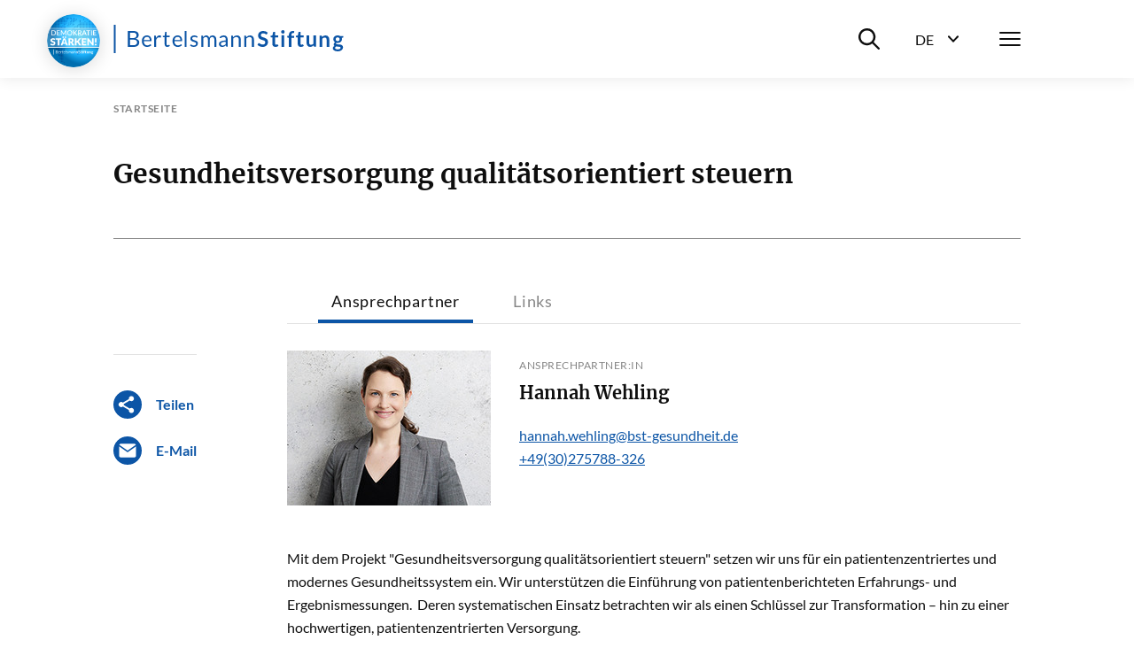

--- FILE ---
content_type: text/html
request_url: https://assets-eur.mkt.dynamics.com/dc68bc70-7772-ee11-8bc5-000d3a3a094f/digitalassets/forms/19a09a15-5415-ef11-9f89-000d3a4c418e
body_size: 12525
content:
<!DOCTYPE html><html><head>
    <meta http-equiv="Content-Type" content="text/html; charset=utf-8">
    <meta name="viewport" content="width=device-width, initial-scale=1.0">
    <link href="https://go.microsoft.com/fwlink/?linkid=2224838" data-comment="Form extensibility documentation" rel="author">
    <title>Marketing Form</title>
    <meta name="referrer" content="never">
    <meta type="xrm/designer/setting" name="type" value="marketing-designer-content-editor-document">
    <meta type="xrm/designer/setting" name="layout-editable" value="marketing-designer-layout-editable">
    <style>
        .hide-on-desktop-class {
            display: none !important;
        }
        
@font-face { font-family: Lato-Regular; font-display: swap; src: url( https://assets-eur.mkt.dynamics.com/dc68bc70-7772-ee11-8bc5-000d3a3a094f/digitalassets/fonts/69488826-051c-ef11-840a-000d3a20cfcb ); }
        .editor-control-layout html {  
            box-sizing: border-box;
            background-color: rgb(255, 255, 255);
        }
        .editor-control-layout *, .editor-control-layout ::before, .editor-control-layout ::after {  
            box-sizing: inherit;
        }
        .marketingForm h1 {  
            color: rgb(0, 0, 0);
            margin: 0px;
            padding: 0px;
            width: 100%;
            font-family: "Segoe UI", Arial, sans-serif;
            line-height: 1.25;
            font-size: 28px;
        }
        .marketingForm h2 {  
            color: rgb(51, 51, 51);
            margin: 0px;
            padding: 0px;
            width: 100%;
            line-height: 1.25;
            font-family: "Segoe UI", Arial, sans-serif;
            font-size: 22px;
        }
        .marketingForm h3 {  
            color: rgb(0, 0, 0);
            margin: 0px;
            padding: 0px;
            width: 100%;
            line-height: 1.25;
            font-family: "Segoe UI", Arial, sans-serif;
            font-size: 18px;
        }
        .marketingForm p {  
            margin: 0px;
            padding: 0px;
            width: 100%;
            line-height: 1.25;
            font-family: Lato-Regular;
            font-size: 14px;
        }
        .marketingForm a, div[data-editorblocktype="Captcha"] td:nth-of-type(2) a {  
            text-decoration: none;
            font-family: Lato-Regular;
            font-size: 14px;
        }
        .marketingForm .primaryButtonWrapper, .submitButtonWrapper {  
            text-align: center;
            margin: 10px 0px;
        }
        .marketingForm .primaryButton, .submitButton {  
            font-family: Lato-Regular;
            font-weight: 700;
            font-size: 16px;
            line-height: 22px;
            background-color: rgb(34, 102, 227);
            border: none;
            border-radius: 4px;
            color: rgb(255, 255, 255);
            padding: 10px 20px;
            cursor: pointer;
        }
        .marketingForm .secondaryButton {  
            font-family: "Segoe UI", Arial, sans-serif;
            font-weight: 700;
            font-size: 16px;
            line-height: 22px;
            background-color: rgb(255, 255, 255);
            border: 1px solid rgb(0, 130, 221);
            border-radius: 4px;
            color: rgb(34, 102, 227);
            padding: 10px 20px;
            margin: 0px;
            cursor: pointer;
        }
        .marketingForm .error {  
            font-family: Arial, Verdana, sans-serif;
            font-weight: bold;
            font-size: 8px;
            margin: 0px;
            padding: 0px;
            color: rgb(168, 0, 0);
        }
        .zero-state-container span {  
            font-family: "Segoe UI", Arial, sans-serif;
            font-weight: 600;
            font-size: 20px;
            line-height: 26px;
            color: rgb(36, 36, 36);
        }
        form.marketingForm {  
            color: rgb(0, 0, 0);
            font-family: "Segoe UI", Arial, sans-serif;
            font-size: 14px;
        }
        [data-layout="true"] {  
            margin: 0px auto;
            max-width: 600px;
            background-color: rgba(255, 255, 255, 0);
        }
        div[data-editorblocktype="SubmitButton"] {  
            padding: 20px 12%;
        }
        div[data-editorblocktype="Captcha"] {  
            padding: 20px 12%;
        }
        div[data-editorblocktype="Captcha"] table, div[data-editorblocktype="Captcha"] div > table > tbody > tr > td:nth-of-type(2) {  
            width: 100% !important;
        }
        div[data-editorblocktype="Captcha"] div > div > table > tbody > tr:first-of-type > td:last-of-type {  
            padding-bottom: 12px !important;
        }
        div[data-editorblocktype="Captcha"] tr[id="wlspispHIPErrorContainer"] {  
            margin-top: 20px;
        }
        div[data-editorblocktype="Captcha"] tr[id="wlspispHIPErrorContainer"] td:nth-of-type(2) {  
            width: auto !important;
        }
        div[data-editorblocktype="Captcha"] tr[id="wlspispHIPErrorContainer"] img {  
            display: flex;
        }
        div[data-editorblocktype="Captcha"] td:nth-of-type(2) > div > div {  
            margin-top: 4px;
        }
        div[data-editorblocktype="Captcha"] td:nth-of-type(2) > div > div * {  
            font-weight: 400;
        }
        div[data-editorblocktype="Captcha"] td:nth-of-type(2) > div > div b {  
            color: rgb(121, 119, 117);
        }
        div[data-editorblocktype="Captcha"] tr:nth-of-type(2) > td {  
            height: 0px !important;
        }
        div[data-editorblocktype="Captcha"] td input {  
            margin-top: 20px !important;
            padding: 6px 8px !important;
            width: 100% !important;
        }
        div[data-editorblocktype="Captcha"] div[id^="wlspaudioBtnHolder"] {  
            display: flex;
            align-items: center;
            justify-content: center;
        }
        div[data-editorblocktype="About"], div[data-editorblocktype="Sessions"], div[data-editorblocktype="Speakers"] {  
            padding: 32px 24px;
        }
        .textFormFieldBlock, .dateTimeFormFieldBlock, .twoOptionFormFieldBlock, .optionSetFormFieldBlock, .multiOptionSetFormFieldBlock, .lookupFormFieldBlock {  
            padding: 20px 30px;
            display: flex;
            flex-direction: column;
            gap: 16px;
        }
        table.multi .textFormFieldBlock, table.multi .dateTimeFormFieldBlock, table.multi .twoOptionFormFieldBlock, table.multi .optionSetFormFieldBlock, table.multi .multiOptionSetFormFieldBlock, table.multi .lookupFormFieldBlock {  
            padding: 12px 20px;
        }
        .consentBlock {  
            padding: 4px 30px;
        }
        .textFormFieldBlock label, .dateTimeFormFieldBlock label, .lookupFormFieldBlock label, .twoOptionFormFieldBlock label.block-label, .optionSetFormFieldBlock label.block-label, .multiOptionSetFormFieldBlock label.block-label, div[data-editorblocktype="Captcha"] label[id^="wlspispHipInstructionContainer"], .textFormFieldBlock label *, .dateTimeFormFieldBlock label *, .lookupFormFieldBlock label *, .twoOptionFormFieldBlock label.block-label *, .optionSetFormFieldBlock label.block-label *, .multiOptionSetFormFieldBlock label.block-label *, .eventSession label *, .consentBlock label * {  
            font-family: "Segoe UI", Arial, sans-serif;
            font-size: 16px;
            font-weight: 600;
            color: rgb(50, 49, 48);
        }
        .textFormFieldBlock label, .dateTimeFormFieldBlock label, .lookupFormFieldBlock label, .twoOptionFormFieldBlock label.block-label, .optionSetFormFieldBlock label.block-label, .multiOptionSetFormFieldBlock label.block-label, div[data-editorblocktype="Captcha"] label[id^="wlspispHipInstructionContainer"] {  
            display: inline-block;
            margin: 5px 0px 0px;
            padding: 0px;
            flex: 1 1 0%;
            width: 100%;
        }
        .textFormFieldBlock label > *, .dateTimeFormFieldBlock label > *, .lookupFormFieldBlock label > *, .twoOptionFormFieldBlock label.block-label > *, .optionSetFormFieldBlock label.block-label > *, .multiOptionSetFormFieldBlock label.block-label > *, .eventSession label > *, .consentBlock label > * {  
            display: inline-block;
        }
        .textFormFieldBlock label::after, .twooption_checkbox label::after, .dateTimeFormFieldBlock label::after, .lookupFormFieldBlock label::after, .twoOptionFormFieldBlock label.block-label::after, .twoOptionFormFieldBlock div.twooption_checkbox label::after, .optionSetFormFieldBlock label.block-label::after, .multiOptionSetFormFieldBlock label.block-label::after, .consentBlock label::after, .eventSession label::after, div[data-editorblocktype="Captcha"] label[id^="wlspispHipInstructionContainer"]::after {  
            width: 22px;
            display: inline-block;
            line-height: 22px;
            text-align: center;
            color: rgb(195, 52, 0);
            content: "*";
            visibility: hidden;
        }
        div[data-required].textFormFieldBlock label::after, div[data-required].dateTimeFormFieldBlock label::after, div[data-required].lookupFormFieldBlock label::after, div[data-required] div.twooption_checkbox label::after, div[data-required] label.block-label::after, div[data-required="true"].consentBlock label::after, div[data-editorblocktype="Captcha"] label[id^="wlspispHipInstructionContainer"]::after {  
            visibility: visible;
        }
        div[data-hide].textFormFieldBlock, div[data-hide].dateTimeFormFieldBlock, div[data-hide].lookupFormFieldBlock, div[data-hide].twoOptionFormFieldBlock, div[data-hide].optionSetFormFieldBlock, div[data-hide].multiOptionSetFormFieldBlock {  
            background-image: url( [data-uri] );
            background-repeat: no-repeat;
            background-size: 16px 16px;
            background-position: 95% 28%;
        }
        .optionSetFormFieldBlock select, .textFormFieldBlock input, .dateTimeFormFieldBlock input, .lookupFormFieldBlock input, .marketingForm textarea, div[data-editorblocktype="Captcha"] input {  
            font-family: Lato-Regular;
            padding: 6px 8px;
            background-color: rgb(250, 249, 248);
            border: 1px solid rgb(225, 223, 221);
            border-radius: 2px;
            display: block;
            width: 100%;
            height: 100%;
            box-sizing: border-box;
            font-size: 14px;
            flex: 2 1 0%;
        }
        .optionSetFormFieldBlock select, .textFormFieldBlock input::placeholder, .dateTimeFormFieldBlock input, .lookupFormFieldBlock input::placeholder, .marketingForm textarea::placeholder, div[data-editorblocktype="Captcha"] input::placeholder {  
        }
        .textFormFieldBlock textarea {  
            resize: vertical;
            height: 120px;
        }
        .lookupFormFieldBlock input {  
            background-image: url( [data-uri] );
            background-repeat: no-repeat;
            background-position: 98% 50%;
            background-size: 1em 1em;
        }
        .optionSetFormFieldBlock select {  
            background-image: url( [data-uri] );
            background-repeat: no-repeat;
            background-position: 98% 50%;
            appearance: none;
        }
        .optionSetFormFieldBlock select option {  
            background-color: rgb(250, 249, 248);
        }
        .twoOptionFormFieldBlock div.radiobuttons, .twoOptionFormFieldBlock div.twooption_checkbox, .optionSetFormFieldBlock div.radiobuttons, .multiOptionSetFormFieldBlock fieldset {  
            font-family: "Segoe UI", Arial, sans-serif;
            font-size: 14px;
            border: none;
            display: flex;
            flex-direction: column;
            align-items: flex-start;
            padding: 0px;
            gap: 8px;
            flex: 2 1 0%;
        }
        .twoOptionFormFieldBlock div.radiobuttons, .optionSetFormFieldBlock div.radiobuttons, .multiOptionSetFormFieldBlock fieldset {  
            margin-top: 16px;
        }
        .twoOptionFormFieldBlock div.radiobuttons > div, .twoOptionFormFieldBlock div.twooption_checkbox > div, .optionSetFormFieldBlock div.radiobuttons > div, .multiOptionSetFormFieldBlock fieldset > div, .consentBlock > div {  
            display: flex;
            flex-direction: row;
            align-items: center;
            padding: 0px;
            gap: 8px;
        }
        .twoOptionFormFieldBlock div.radiobuttons div label, .optionSetFormFieldBlock div.radiobuttons div label {  
            font-family: "Segoe UI", Arial, sans-serif;
            font-weight: 400;
            font-size: 14px;
            line-height: 20px;
        }
        .twoOptionFormFieldBlock div.twooption_checkbox div label, .twoOptionFormFieldBlock div.twooption_checkbox div label div, .consentBlock div label p {  
            font-family: "Segoe UI", Arial, sans-serif;
            font-weight: 400;
            font-size: 14px;
            line-height: 20px;
        }
        .multiOptionSetFormFieldBlock fieldset > div > label {  
            font-weight: 400;
            font-size: 14px;
            line-height: 20px;
        }
        .optionSetFormFieldBlock div.radiobuttons div input[type="radio"]:checked + label, .twoOptionFormFieldBlock div.radiobuttons div input[type="radio"]:checked + label {  
        }
        .twoOptionFormFieldBlock div.twooption_checkbox div input[type="checkbox"]:checked + label, .twoOptionFormFieldBlock div.twooption_checkbox div input[type="checkbox"]:checked + label div, .consentBlock div input[type="checkbox"]:checked + label p {  
        }
        .twoOptionFormFieldBlock div.radiobuttons, .optionSetFormFieldBlock div.radiobuttons {  
            padding: 0px;
            margin: 0px;
            border-radius: 0px;
        }
        .twoOptionFormFieldBlock div.twooption_checkbox > div, .consentBlock > div {  
            width: 100%;
            border-radius: 0px;
        }
        .twoOptionFormFieldBlock div.radiobuttons div, .optionSetFormFieldBlock div.radiobuttons div {  
            width: 100%;
        }
        .twoOptionFormFieldBlock div.twooption_checkbox div, .consentBlock div {  
            padding: 0px;
            margin: 0px;
        }
        .twoOptionFormFieldBlock div.radiobuttons div input, .twoOptionFormFieldBlock div.twooption_checkbox div input, .optionSetFormFieldBlock div.radiobuttons div input, .multiOptionSetFormFieldBlock fieldset > div > input[type="checkbox"], .eventSession > div > input[type="checkbox"], .consentBlock div input {  
            margin: 0px;
            box-sizing: border-box;
            width: 20px;
            height: 20px;
            border: 1px solid rgb(50, 49, 48);
            border-radius: 2px;
            accent-color: rgb(0, 120, 212);
            flex-shrink: 0;
        }
        .eventSessions {  
            font-size: 16px;
            line-height: 1.2;
        }
        .eventSession > div > input[type="checkbox"] {  
            float: right;
        }
        .marketingForm [dir="rtl"], .marketingForm [dir="rtl"] * {  
            text-align: right;
        }
        .marketingForm s span {  
            text-decoration: line-through;
        }
        .marketingForm u span {  
            text-decoration: underline;
        }
        .dividerWrapper p span {  
            line-height: 0px;
        }
        .marketingForm ul, .marketingForm ol {  
            margin-top: 15px;
            margin-bottom: 15px;
            line-height: 1.25;
            padding-inline-end: 0px !important;
        }
        .marketingForm p img {  
            max-width: 100%;
        }
        .marketingForm u a {  
            text-decoration: underline;
        }
        .marketingForm .imageWrapper a img {  
            text-decoration: none;
            border: 0px;
        }
        .marketingForm th.columnContainer, .marketingForm th.inner {  
            font-weight: normal;
            text-align: left;
        }
        .marketingForm [dir="rtl"] th.columnContainer, .marketingForm [dir="rtl"] th.inner {  
            font-weight: normal;
            text-align: right;
        }
@media only screen and (max-width: 768px) {
  .marketingForm a span { line-height: inherit !important; }
  .marketingForm .multi table { table-layout: fixed; height: auto !important; }
  .marketingForm .multi td { width: auto !important; min-height: auto !important; }
  .marketingForm .multi tbody, .marketingForm .multi tbody tr, .marketingForm .multi tbody tr td, .marketingForm .multi tbody tr th, .marketingForm .outer tbody, .marketingForm .outer tbody tr, .marketingForm .outer tbody tr td, .marketingForm .outer tbody tr th { display: block; box-sizing: border-box; height: auto !important; min-height: auto !important; }
  .marketingForm .wrap-section .multi tbody, .marketingForm .wrap-section .multi tbody tr, .marketingForm .wrap-section .multi tbody tr td, .marketingForm .wrap-section .multi tbody tr th, .marketingForm .wrap-section .outer tbody, .marketingForm .wrap-section .outer tbody tr, .marketingForm .wrap-section .outer tbody tr td, .marketingForm .wrap-section .outer tbody tr th { width: 100% !important; }
  .marketingForm .multi .inner { height: auto !important; min-height: auto !important; }
  .marketingForm .tbContainer .inner { box-sizing: border-box; }
  .marketingForm .outer { width: 100% !important; }
  .marketingForm .tbContainer .columnContainer table { table-layout: fixed !important; }
  .marketingForm .innerTable { min-height: auto !important; }
  .marketingForm .no-wrap-section .outer { display: table !important; }
  .marketingForm .no-wrap-section .multi table { height: 100% !important; }
  .marketingForm .no-wrap-section .multi tbody, .marketingForm .no-wrap-section .outer tbody { display: table-row-group !important; width: 100% !important; }
  .marketingForm .no-wrap-section .multi tbody tr, .marketingForm .no-wrap-section .outer tbody tr { display: table-row !important; width: 100% !important; }
  .marketingForm .no-wrap-section .multi tbody tr td, .marketingForm .no-wrap-section .multi tbody tr th, .marketingForm .no-wrap-section .outer tbody tr td, .marketingForm .no-wrap-section .outer tbody tr th { display: table-cell !important; }
  .marketingForm .no-wrap-section.columns-equal-class .outer tbody tr td, .marketingForm .no-wrap-section.columns-equal-class .outer tbody tr th { height: 0px !important; }
  .marketingForm .no-wrap-section .outer tbody tr td.inner, .marketingForm .no-wrap-section .outer tbody tr th.inner { width: 100% !important; height: auto !important; }
  .marketingForm a[x-apple-data-detectors] { color: inherit !important; text-decoration: none !important; font-size: inherit !important; font-family: inherit !important; font-weight: inherit !important; line-height: inherit !important; }
            .tbContainer {display: block !important;}
            a span {
                line-height: inherit !important;
            }
            .multi table {
                table-layout: fixed;
                height:auto !important;
            }
            .multi td {
                width: auto !important;
                min-height: 0px !important;
            }
            .multi tbody,
            .multi tbody tr,
            .multi tbody tr td,
            .multi tbody tr th,
            .outer tbody,
            .outer tbody tr,
            .outer tbody tr td,
            .outer tbody tr th {
                display: block !important;
                box-sizing: border-box;
                height: auto !important;
                min-height: 0px !important;
            }
            .wrap-section .multi tbody,
            .wrap-section .multi tbody tr,
            .wrap-section .multi tbody tr td,
            .wrap-section .multi tbody tr th,
            .wrap-section .outer tbody,
            .wrap-section .outer tbody tr,
            .wrap-section .outer tbody tr td,
            .wrap-section .outer tbody tr th {
                width: 100% !important;
            }

            .wrap-section .outer {
                display: table;
            }

            .wrap-section .multi tbody,
            .wrap-section .outer tbody {
                display: table-row-group;
            }

            .wrap-section .multi tbody tr,
            .wrap-section .outer tbody tr {
                display: table-row;
            }

            .wrap-section .multi tbody tr td,
            .wrap-section .multi tbody tr th,
            .wrap-section .outer tbody tr td,
            .wrap-section .outer tbody tr th {
                display: table-cell;
            }

            .wrap-section .multi tbody tr td .columnContainer,
            .wrap-section .multi tbody tr th .columnContainer,
            .wrap-section .outer tbody tr td .columnContainer,
            .wrap-section .outer tbody tr th .columnContainer {
                display: inline;
            }

            .wrap-section .multi tbody tr td .inner,
            .wrap-section .multi tbody tr th .inner,
            .wrap-section .outer tbody tr td .inner,
            .wrap-section .outer tbody tr th .inner {
                display: table-cell;
            }

            .multi .inner {
                height: auto !important;
                min-height: 0px !important;
            }
            .tbContainer .inner {box-sizing: border-box}
            .outer {
                width: 100% !important;
            }
            .tbContainer .columnContainer table {
                table-layout: fixed !important;
            }
            .tbContainer .columnContainer > table {
                height: auto !important;
            }
            .innerTable {
                min-height: 0px !important;
            }
            .no-wrap-section .outer {
                display: table !important;
                border-collapse: separate !important;
            }
            .no-wrap-section .multi table {
                height: 100% !important;
            }
            .no-wrap-section .multi tbody,
            .no-wrap-section .outer tbody  {
                display: table-row-group !important;
                width: 100% !important;
            }
            .no-wrap-section .multi tbody tr,
            .no-wrap-section .outer tbody tr {
                display: table-row !important;
                width: 100% !important;
            }
            .no-wrap-section .multi tbody tr td,
            .no-wrap-section .multi tbody tr th,
            .no-wrap-section .outer tbody tr td,
            .no-wrap-section .outer tbody tr th {
                display: table-cell !important;
            }
            .no-wrap-section.columns-equal-class .outer tbody tr td,
            .no-wrap-section.columns-equal-class .outer tbody tr th {
                height: 0px !important;
            }
            .no-wrap-section .outer tbody tr td.inner,
            .no-wrap-section .outer tbody tr th.inner {
                width: 100% !important;
                height: auto !important;
            }
            a[x-apple-data-detectors] {
                color: inherit !important;
                text-decoration: none !important;
                font-size: inherit !important;
                font-family: inherit !important;
                font-weight: inherit !important;
                line-height: inherit !important;
            }
            .hide-on-mobile-class {
                display: none !important;
            }
            .hide-on-desktop-class {
                display: block !important;
            }
            .hide-on-desktop-class.hide-on-mobile-class{
                display: none !important;
            }} 
.notification-container {  
            margin: 10px;
        }
        .notification-message {  
            display: flex;
            justify-content: center;
            align-items: center;
            min-height: 38px;
            border: 1.44737px solid rgb(204, 204, 204);
            border-radius: 10px;
            margin-bottom: 10px;
            margin-top: 10px;
        }
        .notification-message-hide {  
            display: none;
        }
</style>
</head>

<body><main>
        <form aria-label="Untitled Form" class="marketingForm" data-successmessage="Thank you for submitting the form." data-errormessage="There was an error, please try again." data-redirecturl="https://www.bertelsmann-stiftung.de/de/e-mail-mit-anmeldelink">
            <div data-layout="true" data-layout-version="v2" style="margin: auto; max-width: 600px;">
                <div data-section="true" class="emptyContainer columns-equal-class wrap-section" style="margin: 0px; border-radius: 0px;"><table class="outer" align="center" cellpadding="0" cellspacing="0" style="width: 600px; display: block;">
                  <tbody>
                      <tr>
                          <th style="padding: 0px; border-color: rgb(0, 0, 0); border-width: 0px; border-style: none; border-radius: 0px;">
                  <table style="width: 100%;
                border-collapse: collapse;" class="containerWrapper tbContainer" cellpadding="0" cellspacing="0">
                      <tbody>
                      <tr>
                          <th data-container="true" class="columnContainer" data-container-width="100" style="vertical-align: top; min-width: 5px; width: 600px; height: 0px; padding: 0px;">
                          <table width="100%" cellpadding="0" cellspacing="0" style="height: 100%;">
                              <tbody>
                              <tr>
                                  <th class="inner" style="min-width: 5px; padding: 0px; vertical-align: top; word-wrap: break-word; word-break: break-word; word-wrap: break-word; word-break: break-word; background-color: rgba(0, 0, 0, 0); border-color: rgb(0, 0, 0); border-width: 0px; border-style: none; border-radius: 0px; font-weight: normal;">
                                  <div class="optionSetFormFieldBlock" data-editorblocktype="OptionSetFormField" data-targetproperty="gendercode" data-required="required" data-prefill="false"><label title="Geschlecht" class="block-label" for="gendercode-1705513323385"><p>Anrede</p></label><select id="gendercode-1705513323385" name="gendercode" title="Geschlecht" required=""><option value="" hidden="">Bitte auswählen</option><option id="gendercode-1705513323385-1" value="1">Herr</option><option id="gendercode-1705513323385-2" value="2">Frau</option><option id="gendercode-1705513323385-3" value="3">Divers</option></select></div><div class="optionSetFormFieldBlock" data-editorblocktype="OptionSetFormField" data-targetproperty="objk_prof_dr_dropdown_formular" data-prefill="false"><label title="Prof_Dr_Dropdown_Formular" class="block-label" for="objk_prof_dr_dropdown_formular-1715625100376"><div id="editorIdPrefix5c711bcaaf7f21730364593373" aria-readonly="false" tabindex="0" spellcheck="true" aria-multiline="true" aria-describedby="cke_98" aria-controls="cke_99" aria-activedescendant="" aria-autocomplete="list" aria-expanded="false" style="margin-top: 0px;"><p>Titel</p></div></label><select id="objk_prof_dr_dropdown_formular-1715625100376" name="objk_prof_dr_dropdown_formular" title="Prof_Dr_Dropdown_Formular"><option value="" hidden="">Bitte auswählen</option><option id="objk_prof_dr_dropdown_formular-1715625100376-892840000" value="892840000">Prof.</option><option id="objk_prof_dr_dropdown_formular-1715625100376-892840001" value="892840001">Dr.</option><option id="objk_prof_dr_dropdown_formular-1715625100376-892840002" value="892840002">Prof. Dr.</option></select></div><div class="textFormFieldBlock" data-editorblocktype="TextFormField" data-targetproperty="firstname" data-required="required" data-prefill="false">
                                                                        <label title="First Name" for="firstname-1669975306869"><h1>Vorname</h1></label><input id="firstname-1669975306869" type="text" name="firstname" placeholder="Vorname" title="First Name" maxlength="50" value="" required="required">
                                                                    </div><div class="textFormFieldBlock" data-editorblocktype="TextFormField" data-targetproperty="lastname" data-required="required" data-prefill="false"><label title="Nachname" for="lastname-1730364272955"><div id="editorIdPrefix9eeafe2d635361730364596477" aria-readonly="false" tabindex="0" spellcheck="true" aria-multiline="true" aria-describedby="cke_194" aria-controls="cke_195" aria-activedescendant="" aria-autocomplete="list" aria-expanded="false" style="margin-top: 0px;">Nachname<br></div></label><input id="lastname-1730364272955" type="text" name="lastname" placeholder="Nachname" title="Nachname" maxlength="50" required="required"></div><div class="textFormFieldBlock" data-editorblocktype="TextFormField" data-targetproperty="objk_functionsuffix1" data-prefill="false"><label title="Funktion" for="objk_functionsuffix1-1730364301016"><div id="editorIdPrefix4f354c0e490d11730364750103" aria-readonly="false" tabindex="0" spellcheck="true" aria-multiline="true" aria-describedby="cke_99" aria-controls="cke_100" aria-activedescendant="" aria-autocomplete="list" aria-expanded="false" style="margin-top: 0px;"><div id="editorIdPrefix64d2c7a593c9a1730364559272" aria-readonly="false" tabindex="0" spellcheck="true" aria-multiline="true" aria-describedby="cke_100" aria-controls="cke_101" aria-activedescendant="" aria-autocomplete="list" aria-expanded="false" style="margin-top: 0px;">Funktion</div><div tabindex="0" id="toolbarnav_null" aria-label="[Navigate to toolbar]" role="button" class="editorAccessibilityButton"><br></div></div></label><input id="objk_functionsuffix1-1730364301016" type="text" name="objk_functionsuffix1" placeholder="Funktion" title="Funktion" maxlength="92"></div><div class="optionSetFormFieldBlock" data-editorblocktype="OptionSetFormField" data-targetproperty="objk_nativelanguage" data-prefill="false"><label title="Sprache" class="block-label" for="objk_nativelanguage-1713169441300"><div id="editorIdPrefixf285e615806451730364603912" aria-readonly="false" tabindex="0" spellcheck="true" aria-multiline="true" aria-describedby="cke_243" aria-controls="cke_244" aria-activedescendant="" aria-autocomplete="list" aria-expanded="false" style="margin-top: 0px;"><p>Sprache</p></div></label><select id="objk_nativelanguage-1713169441300" name="objk_nativelanguage" title="Sprache"><option value="" hidden="">Platzhaltertext</option><option id="objk_nativelanguage-1713169441300-1031" value="1031" selected="true">Deutsch</option><option id="objk_nativelanguage-1713169441300-1033" value="1033">Englisch</option></select></div><div class="textFormFieldBlock" data-editorblocktype="TextFormField" data-targetproperty="emailaddress1" data-required="required">
                                                                        <label title="Email" for="emailaddress1-1669977007902"><p>E-Mail Adresse</p></label><input id="emailaddress1-1669977007902" type="email" name="emailaddress1" placeholder="E-Mail Adresse" title="Email" pattern="[^@\s\\&quot;&lt;&gt;\)\(\[\]:;,.]+(([.]{1}[^@\s\\&quot;&lt;&gt;\)\(\[\]:;,.]+)+?|)@([^@\s\\&quot;&lt;&gt;\)\(\[\]\+:;,\.\-]+(((\.|\+|-|--)[^@\s\\&quot;&lt;&gt;\)\(\[\]+:;,.\-]+)+?|)([.][^0-9@\s\\&quot;&lt;&gt;\)\(\[\]+:;,.\-]+)+?)" value="" required="required">
                                                                    </div><div class="textFormFieldBlock" data-editorblocktype="TextFormField" data-targetproperty="objk_formular_institution">
                                                                        <label title="Formular_Institution" for="objk_formular_institution-1713169457481"><p>Institution</p></label><input id="objk_formular_institution-1713169457481" type="text" name="objk_formular_institution" placeholder="Institution" title="Formular_Institution" maxlength="100">
                                                                    </div><div class="textFormFieldBlock" data-editorblocktype="TextFormField" data-targetproperty="objk_formular_strasse" data-prefill="false">
                                                                        <label title="Formular_Strasse" for="objk_formular_strasse-1713169485416"><p>Straße</p></label><input id="objk_formular_strasse-1713169485416" type="text" name="objk_formular_strasse" placeholder="Straße" title="Formular_Strasse" maxlength="100">
                                                                    </div><div class="textFormFieldBlock" data-editorblocktype="TextFormField" data-targetproperty="objk_formular_plz" data-prefill="false">
                                                                        <label title="Formular_PLZ" for="objk_formular_plz-1713169641249"><p>Postleitzahl</p></label><input id="objk_formular_plz-1713169641249" type="text" name="objk_formular_plz" placeholder="Postleitzahl" title="Formular_PLZ" maxlength="100">
                                                                    </div><div class="textFormFieldBlock" data-editorblocktype="TextFormField" data-targetproperty="objk_formular_ort" data-prefill="false">
                                                                        <label title="Formular_Ort" for="objk_formular_ort-1713169601526"><p>Ort</p></label><input id="objk_formular_ort-1713169601526" type="text" name="objk_formular_ort" placeholder="Ort" title="Formular_Ort" maxlength="100">
                                                                    </div><div class="optionSetFormFieldBlock" data-editorblocktype="OptionSetFormField" data-targetaudience="contact" data-targetproperty="objk_address1country" data-prefill="false"><label title="Land (PA)" class="block-label" for="objk_address1country-1733912250848">Land</label><select id="objk_address1country-1733912250848" name="objk_address1country" title="Land (PA)"><option value="" hidden="">Platzhaltertext</option><option id="objk_address1country-1733912250848-100000001" value="100000001">Afghanistan</option><option id="objk_address1country-1733912250848-100000002" value="100000002">Ägypten</option><option id="objk_address1country-1733912250848-100000003" value="100000003">Albanien</option><option id="objk_address1country-1733912250848-100000004" value="100000004">Algerien</option><option id="objk_address1country-1733912250848-100000005" value="100000005">Andorra</option><option id="objk_address1country-1733912250848-100000006" value="100000006">Angola</option><option id="objk_address1country-1733912250848-100000007" value="100000007">Antigua und Barbuda</option><option id="objk_address1country-1733912250848-100000008" value="100000008">Äquatorialguinea</option><option id="objk_address1country-1733912250848-100000009" value="100000009">Argentinien</option><option id="objk_address1country-1733912250848-100000010" value="100000010">Armenien</option><option id="objk_address1country-1733912250848-100000011" value="100000011">Aserbeidschan</option><option id="objk_address1country-1733912250848-100000012" value="100000012">Äthiopien</option><option id="objk_address1country-1733912250848-100000013" value="100000013">Australien</option><option id="objk_address1country-1733912250848-100000014" value="100000014">Bahamas</option><option id="objk_address1country-1733912250848-100000015" value="100000015">Bahrain</option><option id="objk_address1country-1733912250848-100000016" value="100000016">Bangladesch</option><option id="objk_address1country-1733912250848-100000017" value="100000017">Barbados</option><option id="objk_address1country-1733912250848-100000018" value="100000018">Belarus (Weissrussland)</option><option id="objk_address1country-1733912250848-100000019" value="100000019">Belgien</option><option id="objk_address1country-1733912250848-100000020" value="100000020">Belize</option><option id="objk_address1country-1733912250848-100000021" value="100000021">Benin</option><option id="objk_address1country-1733912250848-100000022" value="100000022">Bermuda</option><option id="objk_address1country-1733912250848-100000023" value="100000023">Bhutan</option><option id="objk_address1country-1733912250848-100000024" value="100000024">Bolivien</option><option id="objk_address1country-1733912250848-100000025" value="100000025">Bosnien und Herzegowina</option><option id="objk_address1country-1733912250848-100000026" value="100000026">Botsuana</option><option id="objk_address1country-1733912250848-100000027" value="100000027">Brasilien</option><option id="objk_address1country-1733912250848-100000028" value="100000028">Brunei Darussalam</option><option id="objk_address1country-1733912250848-100000029" value="100000029">Bulgarien</option><option id="objk_address1country-1733912250848-100000030" value="100000030">Burkina Faso</option><option id="objk_address1country-1733912250848-100000031" value="100000031">Burundi</option><option id="objk_address1country-1733912250848-100000032" value="100000032">Chile</option><option id="objk_address1country-1733912250848-100000033" value="100000033">China</option><option id="objk_address1country-1733912250848-100000034" value="100000034">Cookinseln</option><option id="objk_address1country-1733912250848-100000035" value="100000035">Costa Rica</option><option id="objk_address1country-1733912250848-100000036" value="100000036">Dänemark</option><option id="objk_address1country-1733912250848-100000037" value="100000037">Demokratische Republik Kongo</option><option id="objk_address1country-1733912250848-100000038" value="100000038" selected="true">Deutschland</option><option id="objk_address1country-1733912250848-100000039" value="100000039">Dominica</option><option id="objk_address1country-1733912250848-100000040" value="100000040">Dominikanische Republik</option><option id="objk_address1country-1733912250848-100000041" value="100000041">Dschibuti</option><option id="objk_address1country-1733912250848-100000042" value="100000042">Ecuador</option><option id="objk_address1country-1733912250848-100000043" value="100000043">El Salvador</option><option id="objk_address1country-1733912250848-100000044" value="100000044">Elfenbeinküste</option><option id="objk_address1country-1733912250848-100000045" value="100000045">Eritrea</option><option id="objk_address1country-1733912250848-100000046" value="100000046">Estland</option><option id="objk_address1country-1733912250848-100000047" value="100000047">Fidschi</option><option id="objk_address1country-1733912250848-100000048" value="100000048">Finnland</option><option id="objk_address1country-1733912250848-100000049" value="100000049">Frankreich</option><option id="objk_address1country-1733912250848-100000050" value="100000050">Gabun</option><option id="objk_address1country-1733912250848-100000051" value="100000051">Gambia</option><option id="objk_address1country-1733912250848-100000052" value="100000052">Georgien</option><option id="objk_address1country-1733912250848-100000053" value="100000053">Ghana</option><option id="objk_address1country-1733912250848-100000054" value="100000054">Grenada</option><option id="objk_address1country-1733912250848-100000055" value="100000055">Griechenland</option><option id="objk_address1country-1733912250848-100000056" value="100000056">Großbritannien</option><option id="objk_address1country-1733912250848-100000057" value="100000057">Guatemala</option><option id="objk_address1country-1733912250848-100000058" value="100000058">Guinea</option><option id="objk_address1country-1733912250848-100000059" value="100000059">Guinea-Bissau</option><option id="objk_address1country-1733912250848-100000060" value="100000060">Guyana</option><option id="objk_address1country-1733912250848-100000061" value="100000061">Haiti</option><option id="objk_address1country-1733912250848-100000062" value="100000062">Honduras</option><option id="objk_address1country-1733912250848-100000063" value="100000063">Hongkong</option><option id="objk_address1country-1733912250848-100000064" value="100000064">Indien</option><option id="objk_address1country-1733912250848-100000065" value="100000065">Indonesien</option><option id="objk_address1country-1733912250848-100000066" value="100000066">Irak</option><option id="objk_address1country-1733912250848-100000067" value="100000067">Iran</option><option id="objk_address1country-1733912250848-100000068" value="100000068">Irland</option><option id="objk_address1country-1733912250848-100000069" value="100000069">Island</option><option id="objk_address1country-1733912250848-100000070" value="100000070">Israel</option><option id="objk_address1country-1733912250848-100000071" value="100000071">Italien</option><option id="objk_address1country-1733912250848-100000072" value="100000072">Jamaika</option><option id="objk_address1country-1733912250848-100000073" value="100000073">Japan</option><option id="objk_address1country-1733912250848-100000074" value="100000074">Jemen</option><option id="objk_address1country-1733912250848-100000075" value="100000075">Jordanien</option><option id="objk_address1country-1733912250848-100000076" value="100000076">Kambodscha</option><option id="objk_address1country-1733912250848-100000077" value="100000077">Kamerun</option><option id="objk_address1country-1733912250848-100000078" value="100000078">Kanada</option><option id="objk_address1country-1733912250848-100000079" value="100000079">Kap Verde</option><option id="objk_address1country-1733912250848-100000080" value="100000080">Kasachstan</option><option id="objk_address1country-1733912250848-100000081" value="100000081">Katar</option><option id="objk_address1country-1733912250848-100000082" value="100000082">Kenia</option><option id="objk_address1country-1733912250848-100000083" value="100000083">Kirgistan</option><option id="objk_address1country-1733912250848-100000084" value="100000084">Kiribati</option><option id="objk_address1country-1733912250848-100000085" value="100000085">Kolumbien</option><option id="objk_address1country-1733912250848-100000086" value="100000086">Komoren</option><option id="objk_address1country-1733912250848-100000087" value="100000087">Kongo</option><option id="objk_address1country-1733912250848-100000088" value="100000088">Korea (Süd)</option><option id="objk_address1country-1733912250848-100000089" value="100000089">Korea(Nord)</option><option id="objk_address1country-1733912250848-100000090" value="100000090">Kosovo</option><option id="objk_address1country-1733912250848-100000091" value="100000091">Kroatien</option><option id="objk_address1country-1733912250848-100000092" value="100000092">Kuba</option><option id="objk_address1country-1733912250848-100000093" value="100000093">Kuwait</option><option id="objk_address1country-1733912250848-100000094" value="100000094">Laos</option><option id="objk_address1country-1733912250848-100000095" value="100000095">Lesotho</option><option id="objk_address1country-1733912250848-100000096" value="100000096">Lettland</option><option id="objk_address1country-1733912250848-100000097" value="100000097">Libanon</option><option id="objk_address1country-1733912250848-100000098" value="100000098">Liberia</option><option id="objk_address1country-1733912250848-100000099" value="100000099">Libyen</option><option id="objk_address1country-1733912250848-100000100" value="100000100">Liechtenstein</option><option id="objk_address1country-1733912250848-100000101" value="100000101">Litauen</option><option id="objk_address1country-1733912250848-100000102" value="100000102">Luxemburg</option><option id="objk_address1country-1733912250848-100000103" value="100000103">Madagaskar</option><option id="objk_address1country-1733912250848-100000104" value="100000104">Malawi</option><option id="objk_address1country-1733912250848-100000105" value="100000105">Malaysia</option><option id="objk_address1country-1733912250848-100000106" value="100000106">Malediven</option><option id="objk_address1country-1733912250848-100000107" value="100000107">Mali</option><option id="objk_address1country-1733912250848-100000108" value="100000108">Malta</option><option id="objk_address1country-1733912250848-100000109" value="100000109">Marokko</option><option id="objk_address1country-1733912250848-100000110" value="100000110">Marshallinseln</option><option id="objk_address1country-1733912250848-100000111" value="100000111">Mauretanien</option><option id="objk_address1country-1733912250848-100000112" value="100000112">Mauritius</option><option id="objk_address1country-1733912250848-100000113" value="100000113">Mazedonien</option><option id="objk_address1country-1733912250848-100000114" value="100000114">Mexiko</option><option id="objk_address1country-1733912250848-100000115" value="100000115">Mikronesien</option><option id="objk_address1country-1733912250848-100000117" value="100000117">Monaco</option><option id="objk_address1country-1733912250848-100000118" value="100000118">Mongolei</option><option id="objk_address1country-1733912250848-100000119" value="100000119">Montenegro</option><option id="objk_address1country-1733912250848-100000120" value="100000120">Mosambik</option><option id="objk_address1country-1733912250848-100000121" value="100000121">Myanmar</option><option id="objk_address1country-1733912250848-100000122" value="100000122">Namibia</option><option id="objk_address1country-1733912250848-100000123" value="100000123">Nauru</option><option id="objk_address1country-1733912250848-100000124" value="100000124">Nepal</option><option id="objk_address1country-1733912250848-100000125" value="100000125">Neuseeland</option><option id="objk_address1country-1733912250848-100000126" value="100000126">Nicaragua</option><option id="objk_address1country-1733912250848-100000127" value="100000127">Niederlande</option><option id="objk_address1country-1733912250848-100000128" value="100000128">Niger</option><option id="objk_address1country-1733912250848-100000129" value="100000129">Nigeria</option><option id="objk_address1country-1733912250848-100000130" value="100000130">Nordmazedonien</option><option id="objk_address1country-1733912250848-100000131" value="100000131">Norwegen</option><option id="objk_address1country-1733912250848-100000132" value="100000132">Oman</option><option id="objk_address1country-1733912250848-100000133" value="100000133">Österreich</option><option id="objk_address1country-1733912250848-100000134" value="100000134">PA via Israel</option><option id="objk_address1country-1733912250848-100000135" value="100000135">Pakistan</option><option id="objk_address1country-1733912250848-100000136" value="100000136">Palau</option><option id="objk_address1country-1733912250848-100000137" value="100000137">Panama</option><option id="objk_address1country-1733912250848-100000138" value="100000138">Papua-Neuguinea</option><option id="objk_address1country-1733912250848-100000139" value="100000139">Paraguay</option><option id="objk_address1country-1733912250848-100000140" value="100000140">Peru</option><option id="objk_address1country-1733912250848-100000141" value="100000141">Philippinen</option><option id="objk_address1country-1733912250848-100000142" value="100000142">Polen</option><option id="objk_address1country-1733912250848-100000143" value="100000143">Portugal</option><option id="objk_address1country-1733912250848-100000144" value="100000144">Puerto Rico</option><option id="objk_address1country-1733912250848-100000116" value="100000116">Republik Moldau</option><option id="objk_address1country-1733912250848-100000145" value="100000145">Ruanda</option><option id="objk_address1country-1733912250848-100000146" value="100000146">Rumänien</option><option id="objk_address1country-1733912250848-100000147" value="100000147">Russische Föderation</option><option id="objk_address1country-1733912250848-100000148" value="100000148">Salomonen</option><option id="objk_address1country-1733912250848-100000149" value="100000149">Sambia</option><option id="objk_address1country-1733912250848-100000150" value="100000150">Samoa</option><option id="objk_address1country-1733912250848-100000151" value="100000151">San Marino</option><option id="objk_address1country-1733912250848-100000152" value="100000152">São Tomé und Príncipe</option><option id="objk_address1country-1733912250848-100000153" value="100000153">Saudi-Arabien</option><option id="objk_address1country-1733912250848-100000154" value="100000154">Schweden</option><option id="objk_address1country-1733912250848-100000155" value="100000155">Schweiz</option><option id="objk_address1country-1733912250848-100000156" value="100000156">Senegal</option><option id="objk_address1country-1733912250848-100000157" value="100000157">Serbien</option><option id="objk_address1country-1733912250848-100000158" value="100000158">Serbien und Montenegro</option><option id="objk_address1country-1733912250848-100000159" value="100000159">Seychellen</option><option id="objk_address1country-1733912250848-100000160" value="100000160">Sierra Leone</option><option id="objk_address1country-1733912250848-100000161" value="100000161">Simbabwe</option><option id="objk_address1country-1733912250848-100000162" value="100000162">Singapur</option><option id="objk_address1country-1733912250848-100000163" value="100000163">Slowakei</option><option id="objk_address1country-1733912250848-100000164" value="100000164">Slowenien</option><option id="objk_address1country-1733912250848-100000165" value="100000165">Somalia</option><option id="objk_address1country-1733912250848-100000166" value="100000166">Spanien</option><option id="objk_address1country-1733912250848-100000167" value="100000167">Sri Lanka</option><option id="objk_address1country-1733912250848-100000168" value="100000168">St. Christoph und Nevis</option><option id="objk_address1country-1733912250848-100000169" value="100000169">St. Lucia</option><option id="objk_address1country-1733912250848-100000170" value="100000170">St. Vincente und den Grenadinen</option><option id="objk_address1country-1733912250848-100000171" value="100000171">Südafrika</option><option id="objk_address1country-1733912250848-100000172" value="100000172">Sudan</option><option id="objk_address1country-1733912250848-100000173" value="100000173">Südsudan</option><option id="objk_address1country-1733912250848-100000174" value="100000174">Surinam</option><option id="objk_address1country-1733912250848-100000175" value="100000175">Swasiland</option><option id="objk_address1country-1733912250848-100000176" value="100000176">Syrien</option><option id="objk_address1country-1733912250848-100000177" value="100000177">Tadschikistan</option><option id="objk_address1country-1733912250848-100000178" value="100000178">Taiwan</option><option id="objk_address1country-1733912250848-100000179" value="100000179">Tansania</option><option id="objk_address1country-1733912250848-100000180" value="100000180">Thailand</option><option id="objk_address1country-1733912250848-100000181" value="100000181">Timor-Leste</option><option id="objk_address1country-1733912250848-100000182" value="100000182">Togo</option><option id="objk_address1country-1733912250848-100000183" value="100000183">Tonga</option><option id="objk_address1country-1733912250848-100000184" value="100000184">Trinidad und Tobago</option><option id="objk_address1country-1733912250848-100000185" value="100000185">Tschad</option><option id="objk_address1country-1733912250848-100000186" value="100000186">Tschechische Republik</option><option id="objk_address1country-1733912250848-100000187" value="100000187">Tunesien</option><option id="objk_address1country-1733912250848-100000188" value="100000188">Türkei</option><option id="objk_address1country-1733912250848-100000189" value="100000189">Turkmenistan</option><option id="objk_address1country-1733912250848-100000190" value="100000190">Tuvalu</option><option id="objk_address1country-1733912250848-100000191" value="100000191">Uganda</option><option id="objk_address1country-1733912250848-100000192" value="100000192">Ukraine</option><option id="objk_address1country-1733912250848-100000193" value="100000193">Ungarn</option><option id="objk_address1country-1733912250848-100000194" value="100000194">Uruguay</option><option id="objk_address1country-1733912250848-100000195" value="100000195">USA</option><option id="objk_address1country-1733912250848-100000196" value="100000196">Usbekistan</option><option id="objk_address1country-1733912250848-100000197" value="100000197">Vanuatu</option><option id="objk_address1country-1733912250848-100000198" value="100000198">Vatikan Staat</option><option id="objk_address1country-1733912250848-100000199" value="100000199">Venezuela</option><option id="objk_address1country-1733912250848-100000200" value="100000200">Verein. Arabische Emirate</option><option id="objk_address1country-1733912250848-100000201" value="100000201">Vietnam</option><option id="objk_address1country-1733912250848-100000202" value="100000202">Weißrussland</option><option id="objk_address1country-1733912250848-100000203" value="100000203">Zentralafrikanische Republik</option><option id="objk_address1country-1733912250848-100000204" value="100000204">Zypern</option></select></div></th>
                              </tr>
                              </tbody>
                          </table>
                          </th>
                      </tr>
                      </tbody>
                  </table>
                  </th>
              </tr>
              </tbody>
          </table></div>
                
                
                
                
                <div data-section="true" class="emptyContainer columns-equal-class wrap-section">
                    <table class="outer" align="center" cellpadding="0" cellspacing="0" style="border-collapse: collapse; width: 600px; display: block;">
                        <tbody>
                            <tr>
                                <th style="padding: 0px">
                                    <table style="width: 100%; border-collapse: collapse" class="containerWrapper tbContainer" cellpadding="0" cellspacing="0">
                                        <tbody>
                                            <tr>
                                                <th data-container="true" class="columnContainer" data-container-width="100" style="vertical-align: top; min-width: 5px; width: 600px; height: 0px;">
                                                    <table width="100%" cellpadding="0" cellspacing="0" style="border-collapse: collapse; height: 100%;">
                                                        <tbody>
                                                            <tr>
                                                                <th class="inner" style="min-width: 5px; padding: 0px; vertical-align: top; word-wrap: break-word; word-break: break-word; font-weight: normal;">




                                                                    
                                                                    <div class="optionSetFormFieldBlock" data-editorblocktype="OptionSetFormField" data-targetproperty="objk_addresstype" data-required="required" data-hide="hide" style="display: none;">
                                                                        <label title="Adresstyp" class="block-label" for="objk_addresstype-1705513383010">Adresstyp</label><select id="objk_addresstype-1705513383010" name="objk_addresstype" title="Adresstyp" required=""><option value="" hidden="">Platzhaltertext</option><option id="objk_addresstype-1705513383010-100000000" value="100000000">IA - Institutionelle Adresse</option><option id="objk_addresstype-1705513383010-100000001" value="100000001">PA - Private Adresse</option><option id="objk_addresstype-1705513383010-100000002" value="100000002" selected="true">EA - E-Mail-Adresse</option></select>
                                                                    </div>
                                                                    <div class="optionSetFormFieldBlock" data-editorblocktype="OptionSetFormField" data-targetproperty="objk_dataorigin" data-required="required" data-hide="hide" style="display: none;">
                                                                        <label title="Quelle" class="block-label" for="objk_dataorigin-1705513399367">Quelle</label><select id="objk_dataorigin-1705513399367" name="objk_dataorigin" title="Quelle" required=""><option value="" hidden="">Platzhaltertext</option><option id="objk_dataorigin-1705513399367-892840000" value="892840000">Altdaten (vor Mai 2014)</option><option id="objk_dataorigin-1705513399367-892840001" value="892840001" selected="true">Anmeldelink</option><option id="objk_dataorigin-1705513399367-892840002" value="892840002">BSt Veranstaltung</option><option id="objk_dataorigin-1705513399367-892840003" value="892840003">Dateneinkauf</option><option id="objk_dataorigin-1705513399367-892840004" value="892840004">Internet Recherche</option><option id="objk_dataorigin-1705513399367-892840005" value="892840005">Kooperationspartner</option><option id="objk_dataorigin-1705513399367-892840006" value="892840006">Newsletter (nicht aus CMS)</option><option id="objk_dataorigin-1705513399367-892840007" value="892840007">Newsletter (nicht Scribe)</option><option id="objk_dataorigin-1705513399367-892840008" value="892840008">Persönlicher Kontakt</option><option id="objk_dataorigin-1705513399367-892840009" value="892840009">Visitenkarte</option></select>
                                                                    </div>
                                                                    <div class="lookupFormFieldBlock" data-editorblocktype="LookupFormField" data-targetproperty="objk_primarydistributionlistid" data-lookuptargets="[{&quot;LogicalName&quot;:&quot;list&quot;,&quot;PrimarySavedQueryId&quot;:&quot;7d7737d8-1a05-4abb-bebd-843404a83dad&quot;,&quot;PrimaryNameAttribute&quot;:&quot;listname&quot;,&quot;DefaultValue&quot;:{&quot;name&quot;:&quot;Newsletter_lead&quot;}}]" data-hide="hide" data-publicvisibility="true" data-prefill="false" style="display: none;">
                                                                        <label title="Primäre Marketingliste" for="a89f166c-cf7e-4f6e-84d7-921444db8a55">Primäre Marketingliste<br></label><input id="a89f166c-cf7e-4f6e-84d7-921444db8a55" type="text" name="objk_primarydistributionlistid" placeholder="Primäre Marketingliste" title="Primäre Marketingliste" list="list-a89f166c-cf7e-4f6e-84d7-921444db8a55"><datalist id="list-a89f166c-cf7e-4f6e-84d7-921444db8a55"></datalist>
                                                                    </div>
                                                                    <div data-editorblocktype="Divider" style="margin: 10px 0px; padding: 0px;">
                                                                        <div class="dividerWrapper" align="center">
                                                                            <table style="padding: 0px; margin: 0px; width: 100%; border-collapse: collapse;" role="presentation" cellpadding="0" cellspacing="0">
                                                                                <tbody>
                                                                                    <tr style="padding: 0px;">
                                                                                        <th style="margin:0px; padding: 0px; vertical-align:top;border-top-width: 2px; border-top-style: solid; border-top-color: #e1dfdd;">
                                                                                            <p style="margin: 0px; padding: 0px; line-height: 0px; width: 100%;">
                                                                                                <span>&nbsp;</span>
                                                                                            </p>
                                                                                        </th>
                                                                                    </tr>
                                                                                </tbody>
                                                                            </table>
                                                                        </div>
                                                                    </div>
                                                                    
                                                                </th>
                                                            </tr>
                                                        </tbody>
                                                    </table>
                                                </th>
                                            </tr>
                                        </tbody>
                                    </table>
                                </th>
                            </tr>
                        </tbody>
                    </table>
                </div>
                <div data-section="true" class="emptyContainer columns-equal-class wrap-section" style="margin: 0px; border-radius: 0px;">
                    <table class="outer" align="center" cellpadding="0" cellspacing="0" style="width: 600px; display: block;">
                        <tbody>
                            <tr>
                                <th style="padding: 0px; border-color: rgb(0, 0, 0); border-width: 0px; border-style: none; border-radius: 0px;">
                                    <table style="width: 100%;
                border-collapse: collapse;" class="containerWrapper tbContainer" cellpadding="0" cellspacing="0">
                                        <tbody>
                                            <tr>
                                                <th data-container="true" class="columnContainer" data-container-width="100.00" style="vertical-align: top; min-width: 5px; width: 600px; height: 0px; padding: 0px;">
                                                    <table width="100%" cellpadding="0" cellspacing="0" style="height: 100%;">
                                                        <tbody>
                                                            <tr>
                                                                <th class="columnContainer inner" style="min-width: 5px; padding: 0px; vertical-align: top; word-wrap: break-word; word-break: break-word; word-wrap: break-word; word-break: break-word; background-color: rgba(0, 0, 0, 0); border-color: rgb(0, 0, 0); border-width: 0px; border-style: none; border-radius: 0px; font-weight: normal;">
                                                                    
                                                                    
                                                                    
                                                                    
                                                                    <div class="consentBlock" data-editorblocktype="Consent" data-required="true" style="padding: 10px 0px 0px;" data-compliancesettingsid="7f4a6355-1811-4cde-bde3-fee8c85f56b1" data-compliancesettingsname="Compliance Bertelsmann Stiftung" data-purposeid="10000000-0000-0000-0000-000000000005" data-channels="Email" data-purposename="Tracking" data-topicid="undefined" data-topicname="undefined" data-optinwhenchecked="true" data-prefill="false">
            <div>
                <input type="checkbox" id="consentCheckbox-1705513575568" name="msdynmkt_purposeid;channels;optinwhenchecked" value="10000000-0000-0000-0000-000000000005;Email;true" required="">
                <label id="consentCheckbox-1705513575568-label" for="consentCheckbox-1705513575568"><p><span style="font-size:12px;">Ja, ich möchte per E-Mail regelmäßig Informationen von der Bertelsmann Stiftung erhalten. Zur Optimierung des Newsletter-Angebots nutzt die Bertelsmann Stiftung ein personalisiertes Link- und Öffnungstracking. Dabei wird erfasst, welche Inhalte geöffnet und welche Links angeklickt werden. Die Newsletter können teilweise personalisiert versendet werden. Die Einwilligung kann jederzeit mit Wirkung für die Zukunft widerrufen werden. Weitere Informationen finden Sie in unseren</span></p><p><span style="font-size:12px;">&nbsp;<u><a href="https://www.bertelsmann-stiftung.de/de/crm/datenschutz-crm"><span style="font-size:12px;">Datenschu</span></a></u></span><u><a href="https://www.bertelsmann-stiftung.de/de/crm/datenschutz-crm"><span style="font-size:12px;">tzinformation</span></a><span style="font-size:12px;">en</span></u><span style="font-size:12px;">.</span></p></label>
            </div>
        </div><div data-editorblocktype="Divider" style="margin: 10px 10px 20px 0px; padding: 0px;">
                                                                        <div class="dividerWrapper" align="center">
                                                                            <table style="padding: 0px; margin: 0px; width: 100%; border-collapse: collapse;" role="presentation" cellpadding="0" cellspacing="0">
                                                                                <tbody>
                                                                                    <tr style="padding: 0px;">
                                                                                        <th style="margin:0px; padding: 0px; vertical-align:top;border-top-width: 2px; border-top-style: solid; border-top-color: #e1dfdd;">
                                                                                            <p style="margin: 0px; padding: 0px; line-height: 0px; width: 100%;">
                                                                                                <span>&nbsp;</span>
                                                                                            </p>
                                                                                        </th>
                                                                                    </tr>
                                                                                </tbody>
                                                                            </table>
                                                                        </div>
                                                                    </div>
                                                                    <div class="consentBlock" data-editorblocktype="Consent" data-required="false" style="padding: 0px;" data-compliancesettingsid="7f4a6355-1811-4cde-bde3-fee8c85f56b1" data-compliancesettingsname="Compliance Bertelsmann Stiftung" data-purposeid="6f161cf9-53b4-ee11-a569-000d3abd58c1" data-channels="Email" data-purposename="Newsletter und Themen" data-topicid="undefined" data-topicname="undefined" data-optinwhenchecked="true" data-prefill="false">
                                                                        <p>
                                                                            <input type="checkbox" id="consentCheckbox-1707083419279" name="msdynmkt_purposeid;channels;optinwhenchecked" value="6f161cf9-53b4-ee11-a569-000d3abd58c1;Email;true" checked="">
                                                                            <label id="consentCheckbox-1707083419279-label" for="consentCheckbox-1707083419279"><span style="font-size: 12px;">Zustimmung zur E-Mail Kommunikation<br></span></label>
                                                                        </p>
                                                                    </div><div class="consentBlock" data-editorblocktype="Topic" data-required="false" style="padding: 4px 30px;" data-compliancesettingsid="7f4a6355-1811-4cde-bde3-fee8c85f56b1" data-compliancesettingsname="Compliance Bertelsmann Stiftung" data-purposeid="6f161cf9-53b4-ee11-a569-000d3abd58c1" data-channels="Email" data-purposename="Newsletter und Themen" data-topicid="24dee1e0-d7ba-ee11-a569-00224888761e" data-topicname="Thema Aus- und Weiterbildung" data-optinwhenchecked="true" data-prefill="false">
                                                                        <div>
                                                                            <input type="checkbox" id="consentTopicCheckbox-1709799965706" name="msdynmkt_topicid;channels;optinwhenchecked" value="24dee1e0-d7ba-ee11-a569-00224888761e;Email;true">
                                                                            <label id="consentTopicCheckbox-1709799965706-label" for="consentTopicCheckbox-1709799965706"><p>Aus- und Weiterbildung</p></label>
                                                                        </div>
                                                                    </div>
                                                                    <div class="consentBlock" data-editorblocktype="Topic" data-required="false" style="padding: 4px 30px;" data-compliancesettingsid="7f4a6355-1811-4cde-bde3-fee8c85f56b1" data-compliancesettingsname="Compliance Bertelsmann Stiftung" data-purposeid="6f161cf9-53b4-ee11-a569-000d3abd58c1" data-channels="Email" data-purposename="Newsletter und Themen" data-topicid="be1f747a-54b4-ee11-a569-000d3abd58c1" data-topicname="Newsletter Learning for Life (in English)" data-optinwhenchecked="true" data-prefill="false">
                                                                        <div>
                                                                            <input type="checkbox" id="consentTopicCheckbox-1709799479088" name="msdynmkt_topicid;channels;optinwhenchecked" value="be1f747a-54b4-ee11-a569-000d3abd58c1;Email;true">
                                                                            <label id="consentTopicCheckbox-1709799479088-label" for="consentTopicCheckbox-1709799479088"><p>Learning for Life (in English)</p></label>
                                                                        </div>
                                                                    </div>
                                                                    <div class="consentBlock" data-editorblocktype="Topic" data-required="false" style="padding: 4px 30px;" data-compliancesettingsid="7f4a6355-1811-4cde-bde3-fee8c85f56b1" data-compliancesettingsname="Compliance Bertelsmann Stiftung" data-purposeid="6f161cf9-53b4-ee11-a569-000d3abd58c1" data-channels="Email" data-purposename="Newsletter und Themen" data-topicid="b476ac86-54b4-ee11-a569-000d3abd58c1" data-topicname="Newsletter Lernen fürs Leben" data-optinwhenchecked="true" data-prefill="false">
                                                                        <div>
                                                                            <input type="checkbox" id="consentTopicCheckbox-1709799507132" name="msdynmkt_topicid;channels;optinwhenchecked" value="b476ac86-54b4-ee11-a569-000d3abd58c1;Email;true">
                                                                            <label id="consentTopicCheckbox-1709799507132-label" for="consentTopicCheckbox-1709799507132"><p>Berufswelten - Arbeitsmarkt und berufliche Bildung</p></label>
                                                                        </div>
                                                                    </div>
                                                                    
                                                                    <div class="consentBlock" data-editorblocktype="Topic" data-required="false" style="padding: 4px 30px;" data-compliancesettingsid="7f4a6355-1811-4cde-bde3-fee8c85f56b1" data-compliancesettingsname="Compliance Bertelsmann Stiftung" data-purposeid="6f161cf9-53b4-ee11-a569-000d3abd58c1" data-channels="Email" data-purposename="Newsletter und Themen" data-topicid="86989fed-d7ba-ee11-a569-00224888761e" data-topicname="Thema Bürgerbeteiligung, Engagement &amp; Zivilgesellschaft" data-optinwhenchecked="true" data-prefill="false">
                                                                        <div>
                                                                            <input type="checkbox" id="consentTopicCheckbox-1709799995681" name="msdynmkt_topicid;channels;optinwhenchecked" value="86989fed-d7ba-ee11-a569-00224888761e;Email;true">
                                                                            <label id="consentTopicCheckbox-1709799995681-label" for="consentTopicCheckbox-1709799995681"><p>Bürgerbeteiligung, Engagement &amp; Zivilgesellschaft</p></label>
                                                                        </div>
                                                                    </div>
                                                                    
                                                                    <div class="consentBlock" data-editorblocktype="Topic" data-required="false" style="padding: 4px 30px;" data-compliancesettingsid="7f4a6355-1811-4cde-bde3-fee8c85f56b1" data-compliancesettingsname="Compliance Bertelsmann Stiftung" data-purposeid="6f161cf9-53b4-ee11-a569-000d3abd58c1" data-channels="Email" data-purposename="Newsletter und Themen" data-topicid="317c11f4-d7ba-ee11-a569-00224888761e" data-topicname="Thema Demokratiesysteme &amp; Monitoring" data-optinwhenchecked="true" data-prefill="false">
                                                                        <div>
                                                                            <input type="checkbox" id="consentTopicCheckbox-1709800016610" name="msdynmkt_topicid;channels;optinwhenchecked" value="317c11f4-d7ba-ee11-a569-00224888761e;Email;true">
                                                                            <label id="consentTopicCheckbox-1709800016610-label" for="consentTopicCheckbox-1709800016610"><p>Demokratie</p></label>
                                                                        </div>
                                                                    </div>
                                                                    <div class="consentBlock" data-editorblocktype="Topic" data-required="false" style="padding: 4px 30px;" data-compliancesettingsid="7f4a6355-1811-4cde-bde3-fee8c85f56b1" data-compliancesettingsname="Compliance Bertelsmann Stiftung" data-purposeid="6f161cf9-53b4-ee11-a569-000d3abd58c1" data-channels="Email" data-purposename="Newsletter und Themen" data-topicid="f535d3cf-54b4-ee11-a569-000d3abd58c1" data-topicname="Newsletter Upgrade Democracy News" data-optinwhenchecked="true" data-prefill="false">
                                                                        <div>
                                                                            <input type="checkbox" id="consentTopicCheckbox-1709799837472" name="msdynmkt_topicid;channels;optinwhenchecked" value="f535d3cf-54b4-ee11-a569-000d3abd58c1;Email;true">
                                                                            <label id="consentTopicCheckbox-1709799837472-label" for="consentTopicCheckbox-1709799837472"><p>Upgrade Democracy News</p></label>
                                                                        </div>
                                                                    </div>
                                                                    <div class="consentBlock" data-editorblocktype="Topic" data-required="false" style="padding: 4px 30px;" data-compliancesettingsid="7f4a6355-1811-4cde-bde3-fee8c85f56b1" data-compliancesettingsname="Compliance Bertelsmann Stiftung" data-purposeid="6f161cf9-53b4-ee11-a569-000d3abd58c1" data-channels="Email" data-purposename="Newsletter und Themen" data-topicid="8bf66c30-54b4-ee11-a569-000d3abd58c1" data-topicname="Newsletter Demografieresilienz und Teilhabe" data-optinwhenchecked="true" data-prefill="false">
                                                                        <div>
                                                                            <input type="checkbox" id="consentTopicCheckbox-1709799186110" name="msdynmkt_topicid;channels;optinwhenchecked" value="8bf66c30-54b4-ee11-a569-000d3abd58c1;Email;true">
                                                                            <label id="consentTopicCheckbox-1709799186110-label" for="consentTopicCheckbox-1709799186110"><p>Demografieresilienz und Teilhabe</p></label>
                                                                        </div>
                                                                    </div>
                                                                    
                                                                    <div class="consentBlock" data-editorblocktype="Topic" data-required="false" style="padding: 4px 30px;" data-compliancesettingsid="7f4a6355-1811-4cde-bde3-fee8c85f56b1" data-compliancesettingsname="Compliance Bertelsmann Stiftung" data-purposeid="6f161cf9-53b4-ee11-a569-000d3abd58c1" data-channels="Email" data-purposename="Newsletter und Themen" data-topicid="d5629736-54b4-ee11-a569-000d3abd58c1" data-topicname="Thema Digitalisierung und Gemeinwohl" data-optinwhenchecked="true" data-prefill="false">
                                                                        <div>
                                                                            <input type="checkbox" id="consentTopicCheckbox-1709800036394" name="msdynmkt_topicid;channels;optinwhenchecked" value="d5629736-54b4-ee11-a569-000d3abd58c1;Email;true">
                                                                            <label id="consentTopicCheckbox-1709800036394-label" for="consentTopicCheckbox-1709800036394"><p>Digitalisierung und Gemeinwohl</p></label>
                                                                        </div>
                                                                    </div>
                                                                    <div class="consentBlock" data-editorblocktype="Topic" data-required="false" style="padding: 4px 30px;" data-compliancesettingsid="7f4a6355-1811-4cde-bde3-fee8c85f56b1" data-compliancesettingsname="Compliance Bertelsmann Stiftung" data-purposeid="6f161cf9-53b4-ee11-a569-000d3abd58c1" data-channels="Email" data-purposename="Newsletter und Themen" data-topicid="cee4f3a4-54b4-ee11-a569-000d3abd58c1" data-topicname="Newsletter reframe[Tech] – Erlesenes" data-optinwhenchecked="true" data-prefill="false">
                                                                        <div>
                                                                            <input type="checkbox" id="consentTopicCheckbox-1709799680440" name="msdynmkt_topicid;channels;optinwhenchecked" value="cee4f3a4-54b4-ee11-a569-000d3abd58c1;Email;true">
                                                                            <label id="consentTopicCheckbox-1709799680440-label" for="consentTopicCheckbox-1709799680440"><p>reframe[Tech] – Erlesenes&nbsp;</p></label>
                                                                        </div>
                                                                    </div>
                                                                    <div class="consentBlock" data-editorblocktype="Topic" data-required="false" style="padding: 4px 30px;" data-compliancesettingsid="7f4a6355-1811-4cde-bde3-fee8c85f56b1" data-compliancesettingsname="Compliance Bertelsmann Stiftung" data-purposeid="6f161cf9-53b4-ee11-a569-000d3abd58c1" data-channels="Email" data-purposename="Newsletter und Themen" data-topicid="e5bb48b1-54b4-ee11-a569-000d3abd58c1" data-topicname="Newsletter reframe[Tech] – Projektnewsletter" data-optinwhenchecked="true" data-prefill="false">
                                                                        <div>
                                                                            <input type="checkbox" id="consentTopicCheckbox-1709799705374" name="msdynmkt_topicid;channels;optinwhenchecked" value="e5bb48b1-54b4-ee11-a569-000d3abd58c1;Email;true">
                                                                            <label id="consentTopicCheckbox-1709799705374-label" for="consentTopicCheckbox-1709799705374"><p>reframe[Tech] – Projektnewsletter</p></label>
                                                                        </div>
                                                                    </div>
                                                                    
                                                                    <div class="consentBlock" data-editorblocktype="Topic" data-required="false" style="padding: 4px 30px;" data-compliancesettingsid="7f4a6355-1811-4cde-bde3-fee8c85f56b1" data-compliancesettingsname="Compliance Bertelsmann Stiftung" data-purposeid="6f161cf9-53b4-ee11-a569-000d3abd58c1" data-channels="Email" data-purposename="Newsletter und Themen" data-topicid="25d83bfa-d7ba-ee11-a569-00224888761e" data-topicname="Thema Europa" data-optinwhenchecked="true">
                                                                        <div>
                                                                            <input type="checkbox" id="consentTopicCheckbox-1709800138190" name="msdynmkt_topicid;channels;optinwhenchecked" value="25d83bfa-d7ba-ee11-a569-00224888761e;Email;true">
                                                                            <label id="consentTopicCheckbox-1709800138190-label" for="consentTopicCheckbox-1709800138190"><p>Europa</p></label>
                                                                        </div>
                                                                    </div>
                                                                    <div class="consentBlock" data-editorblocktype="Topic" data-required="false" style="padding: 4px 30px;" data-compliancesettingsid="7f4a6355-1811-4cde-bde3-fee8c85f56b1" data-compliancesettingsname="Compliance Bertelsmann Stiftung" data-purposeid="6f161cf9-53b4-ee11-a569-000d3abd58c1" data-channels="Email" data-purposename="Newsletter und Themen" data-topicid="18d7d611-54b4-ee11-a569-000d3abd58c1" data-topicname="Newsletter BTI Transformation Insights (in English)" data-optinwhenchecked="true" data-prefill="false">
                                                                        <div>
                                                                            <input type="checkbox" id="consentTopicCheckbox-1709799098433" name="msdynmkt_topicid;channels;optinwhenchecked" value="18d7d611-54b4-ee11-a569-000d3abd58c1;Email;true">
                                                                            <label id="consentTopicCheckbox-1709799098433-label" for="consentTopicCheckbox-1709799098433"><p>BTI Transformation Insights (in English)&nbsp;</p></label>
                                                                        </div>
                                                                    </div>
                                                                    <div class="consentBlock" data-editorblocktype="Topic" data-required="false" style="padding: 4px 30px;" data-compliancesettingsid="7f4a6355-1811-4cde-bde3-fee8c85f56b1" data-compliancesettingsname="Compliance Bertelsmann Stiftung" data-purposeid="6f161cf9-53b4-ee11-a569-000d3abd58c1" data-channels="Email" data-purposename="Newsletter und Themen" data-topicid="f2ce244f-54b4-ee11-a569-000d3abd58c1" data-topicname="Newsletter GED Monthly - Bst Europe Briefing" data-optinwhenchecked="true">
                                                                        <div>
                                                                            <input type="checkbox" id="consentTopicCheckbox-1709799335684" name="msdynmkt_topicid;channels;optinwhenchecked" value="f2ce244f-54b4-ee11-a569-000d3abd58c1;Email;true">
                                                                            <label id="consentTopicCheckbox-1709799335684-label" for="consentTopicCheckbox-1709799335684"><p>GED Monthly - Bertelsmann Stiftung's Europe Briefing</p></label>
                                                                        </div>
                                                                    </div>
                                                                    
                                                                    <div class="consentBlock" data-editorblocktype="Topic" data-required="false" style="padding: 4px 30px;" data-compliancesettingsid="7f4a6355-1811-4cde-bde3-fee8c85f56b1" data-compliancesettingsname="Compliance Bertelsmann Stiftung" data-purposeid="6f161cf9-53b4-ee11-a569-000d3abd58c1" data-channels="Email" data-purposename="Newsletter und Themen" data-topicid="60974101-d8ba-ee11-a569-00224888761e" data-topicname="Thema Frühkindliche Bildung und Familie" data-optinwhenchecked="true" data-prefill="false">
                                                                        <div>
                                                                            <input type="checkbox" id="consentTopicCheckbox-1709800167423" name="msdynmkt_topicid;channels;optinwhenchecked" value="60974101-d8ba-ee11-a569-00224888761e;Email;true">
                                                                            <label id="consentTopicCheckbox-1709800167423-label" for="consentTopicCheckbox-1709800167423"><p>Frühkindliche Bildung &amp; Familie</p></label>
                                                                        </div>
                                                                    </div>
                                                                    <div class="consentBlock" data-editorblocktype="Topic" data-required="false" style="padding: 4px 30px;" data-compliancesettingsid="7f4a6355-1811-4cde-bde3-fee8c85f56b1" data-compliancesettingsname="Compliance Bertelsmann Stiftung" data-purposeid="6f161cf9-53b4-ee11-a569-000d3abd58c1" data-channels="Email" data-purposename="Newsletter und Themen" data-topicid="8d500649-54b4-ee11-a569-000d3abd58c1" data-topicname="Newsletter Familie und Bildung" data-optinwhenchecked="true" data-prefill="false">
                                                                        <div>
                                                                            <input type="checkbox" id="consentTopicCheckbox-1709799244919" name="msdynmkt_topicid;channels;optinwhenchecked" value="8d500649-54b4-ee11-a569-000d3abd58c1;Email;true">
                                                                            <label id="consentTopicCheckbox-1709799244919-label" for="consentTopicCheckbox-1709799244919"><p>Familie und Bildung</p></label>
                                                                        </div>
                                                                    </div>
                                                                    
                                                                    <div class="consentBlock" data-editorblocktype="Topic" data-required="false" style="padding: 4px 30px;" data-compliancesettingsid="7f4a6355-1811-4cde-bde3-fee8c85f56b1" data-compliancesettingsname="Compliance Bertelsmann Stiftung" data-purposeid="6f161cf9-53b4-ee11-a569-000d3abd58c1" data-channels="Email" data-purposename="Newsletter und Themen" data-topicid="6a974101-d8ba-ee11-a569-00224888761e" data-topicname="Thema Gesundheit" data-optinwhenchecked="true">
                                                                        <div>
                                                                            <input type="checkbox" id="consentTopicCheckbox-1709800194113" name="msdynmkt_topicid;channels;optinwhenchecked" value="6a974101-d8ba-ee11-a569-00224888761e;Email;true">
                                                                            <label id="consentTopicCheckbox-1709800194113-label" for="consentTopicCheckbox-1709800194113"><p>Gesundheit</p></label>
                                                                        </div>
                                                                    </div>
                                                                    <div class="consentBlock" data-editorblocktype="Topic" data-required="false" style="padding: 4px 30px;" data-compliancesettingsid="7f4a6355-1811-4cde-bde3-fee8c85f56b1" data-compliancesettingsname="Compliance Bertelsmann Stiftung" data-purposeid="6f161cf9-53b4-ee11-a569-000d3abd58c1" data-channels="Email" data-purposename="Newsletter und Themen" data-topicid="29fd79bd-54b4-ee11-a569-000d3abd58c1" data-topicname="Newsletter Spotlight Gesundheit" data-optinwhenchecked="true" data-prefill="false">
                                                                        <div>
                                                                            <input type="checkbox" id="consentTopicCheckbox-1709799645059" name="msdynmkt_topicid;channels;optinwhenchecked" value="29fd79bd-54b4-ee11-a569-000d3abd58c1;Email;true">
                                                                            <label id="consentTopicCheckbox-1709799645059-label" for="consentTopicCheckbox-1709799645059"><p>Spotlight Gesundheit</p></label>
                                                                        </div>
                                                                    </div>
                                                                    <div class="consentBlock" data-editorblocktype="Topic" data-required="false" style="padding: 4px 30px;" data-compliancesettingsid="7f4a6355-1811-4cde-bde3-fee8c85f56b1" data-compliancesettingsname="Compliance Bertelsmann Stiftung" data-purposeid="6f161cf9-53b4-ee11-a569-000d3abd58c1" data-channels="Email" data-purposename="Newsletter und Themen" data-topicid="a3f0bf9e-54b4-ee11-a569-000d3abd58c1" data-topicname="Newsletter Programm Gesundheit" data-optinwhenchecked="true" data-prefill="false">
                                                                        <div>
                                                                            <input type="checkbox" id="consentTopicCheckbox-1713167500893" name="msdynmkt_topicid;channels;optinwhenchecked" value="a3f0bf9e-54b4-ee11-a569-000d3abd58c1;Email;true">
                                                                            <label id="consentTopicCheckbox-1713167500893-label" for="consentTopicCheckbox-1713167500893"><p>Programm Gesundheit&nbsp;</p></label>
                                                                        </div>
                                                                    </div>
                                                                    
                                                                    <div class="consentBlock" data-editorblocktype="Topic" data-required="false" style="padding: 4px 30px;" data-compliancesettingsid="7f4a6355-1811-4cde-bde3-fee8c85f56b1" data-compliancesettingsname="Compliance Bertelsmann Stiftung" data-purposeid="6f161cf9-53b4-ee11-a569-000d3abd58c1" data-channels="Email" data-purposename="Newsletter und Themen" data-topicid="837e5607-d8ba-ee11-a569-00224888761e" data-topicname="Thema Kommune" data-optinwhenchecked="true" data-prefill="false">
                                                                        <div>
                                                                            <input type="checkbox" id="consentTopicCheckbox-1709800221351" name="msdynmkt_topicid;channels;optinwhenchecked" value="837e5607-d8ba-ee11-a569-00224888761e;Email;true">
                                                                            <label id="consentTopicCheckbox-1709800221351-label" for="consentTopicCheckbox-1709800221351"><p>Kommune</p></label>
                                                                        </div>
                                                                    </div>
                                                                    <div class="consentBlock" data-editorblocktype="Topic" data-required="false" style="padding: 4px 30px;" data-compliancesettingsid="7f4a6355-1811-4cde-bde3-fee8c85f56b1" data-compliancesettingsname="Zustimmungscenter Deutsch Bertelsmann Stiftung" data-purposeid="6f161cf9-53b4-ee11-a569-000d3abd58c1" data-channels="Email" data-purposename="Newsletter und Themen" data-topicid="9ba19ff4-1195-ef11-8a6a-000d3a2de03c" data-topicname="Newsletter Nachhaltige Kommunen" data-optinwhenchecked="true" data-prefill="false">
            <div>
                <input type="checkbox" id="consentTopicCheckbox-1730706323085" name="msdynmkt_topicid;channels;optinwhenchecked" value="9ba19ff4-1195-ef11-8a6a-000d3a2de03c;Email;true">
                <label id="consentTopicCheckbox-1730706323085-label" for="consentTopicCheckbox-1730706323085"><p>Nachhaltige Kommune</p></label>
            </div>
        </div><div class="consentBlock" data-editorblocktype="Topic" data-required="false" style="padding: 4px 30px;" data-compliancesettingsid="7f4a6355-1811-4cde-bde3-fee8c85f56b1" data-compliancesettingsname="Compliance Bertelsmann Stiftung" data-purposeid="6f161cf9-53b4-ee11-a569-000d3abd58c1" data-channels="Email" data-purposename="Newsletter und Themen" data-topicid="f6573224-54b4-ee11-a569-000d3abd58c1" data-topicname="Newsletter Daten für die Gesellschaft" data-optinwhenchecked="true" data-prefill="false">
                                                                        <div>
                                                                            <input type="checkbox" id="consentTopicCheckbox-1709801677117" name="msdynmkt_topicid;channels;optinwhenchecked" value="f6573224-54b4-ee11-a569-000d3abd58c1;Email;true">
                                                                            <label id="consentTopicCheckbox-1709801677117-label" for="consentTopicCheckbox-1709801677117"><p>Daten für die Gesellschaft</p></label>
                                                                        </div>
                                                                    </div>
                                                                    <div class="consentBlock" data-editorblocktype="Topic" data-required="false" style="padding: 4px 30px;" data-compliancesettingsid="7f4a6355-1811-4cde-bde3-fee8c85f56b1" data-compliancesettingsname="Compliance Bertelsmann Stiftung" data-purposeid="6f161cf9-53b4-ee11-a569-000d3abd58c1" data-channels="Email" data-purposename="Newsletter und Themen" data-topicid="aa403474-54b4-ee11-a569-000d3abd58c1" data-topicname="Newsletter KomMaileon" data-optinwhenchecked="true" data-prefill="false">
                                                                        <div>
                                                                            <input type="checkbox" id="consentTopicCheckbox-1709799465327" name="msdynmkt_topicid;channels;optinwhenchecked" value="aa403474-54b4-ee11-a569-000d3abd58c1;Email;true">
                                                                            <label id="consentTopicCheckbox-1709799465327-label" for="consentTopicCheckbox-1709799465327"><p>KomMaileon</p></label>
                                                                        </div>
                                                                    </div>
                                                                    
                                                                    <div class="consentBlock" data-editorblocktype="Topic" data-required="false" style="padding: 4px 30px;" data-compliancesettingsid="7f4a6355-1811-4cde-bde3-fee8c85f56b1" data-compliancesettingsname="Compliance Bertelsmann Stiftung" data-purposeid="6f161cf9-53b4-ee11-a569-000d3abd58c1" data-channels="Email" data-purposename="Newsletter und Themen" data-topicid="4f99200e-d8ba-ee11-a569-00224888761e" data-topicname="Thema Migration, Integration &amp; Zusammenhalt" data-optinwhenchecked="true" data-prefill="false">
                                                                        <div>
                                                                            <input type="checkbox" id="consentTopicCheckbox-1709800244248" name="msdynmkt_topicid;channels;optinwhenchecked" value="4f99200e-d8ba-ee11-a569-00224888761e;Email;true">
                                                                            <label id="consentTopicCheckbox-1709800244248-label" for="consentTopicCheckbox-1709800244248"><p>Migration, Integration und Zusammenhalt</p></label>
                                                                        </div>
                                                                    </div>
                                                                    
                                                                    <div class="consentBlock" data-editorblocktype="Topic" data-required="false" style="padding: 4px 30px;" data-compliancesettingsid="7f4a6355-1811-4cde-bde3-fee8c85f56b1" data-compliancesettingsname="Compliance Bertelsmann Stiftung" data-purposeid="6f161cf9-53b4-ee11-a569-000d3abd58c1" data-channels="Email" data-purposename="Newsletter und Themen" data-topicid="6399200e-d8ba-ee11-a569-00224888761e" data-topicname="Thema Next Generation" data-optinwhenchecked="true" data-prefill="false">
                                                                        <div>
                                                                            <input type="checkbox" id="consentTopicCheckbox-1709800267482" name="msdynmkt_topicid;channels;optinwhenchecked" value="6399200e-d8ba-ee11-a569-00224888761e;Email;true">
                                                                            <label id="consentTopicCheckbox-1709800267482-label" for="consentTopicCheckbox-1709800267482"><p>Next Generation</p></label>
                                                                        </div>
                                                                    </div>

                                                                    
                                                                    <div class="consentBlock" data-editorblocktype="Topic" data-required="false" style="padding: 4px 30px;" data-compliancesettingsid="7f4a6355-1811-4cde-bde3-fee8c85f56b1" data-compliancesettingsname="Compliance Bertelsmann Stiftung" data-purposeid="6f161cf9-53b4-ee11-a569-000d3abd58c1" data-channels="Email" data-purposename="Newsletter und Themen" data-topicid="3edcd214-d8ba-ee11-a569-00224888761e" data-topicname="Thema Schule" data-optinwhenchecked="true" data-prefill="false">
                                                                        <div>
                                                                            <input type="checkbox" id="consentTopicCheckbox-1709800285735" name="msdynmkt_topicid;channels;optinwhenchecked" value="3edcd214-d8ba-ee11-a569-00224888761e;Email;true">
                                                                            <label id="consentTopicCheckbox-1709800285735-label" for="consentTopicCheckbox-1709800285735"><p>Schule</p></label>
                                                                        </div>
                                                                    </div>
                                                                    
                                                                    <div class="consentBlock" data-editorblocktype="Topic" data-required="false" style="padding: 4px 30px;" data-compliancesettingsid="7f4a6355-1811-4cde-bde3-fee8c85f56b1" data-compliancesettingsname="Compliance Bertelsmann Stiftung" data-purposeid="6f161cf9-53b4-ee11-a569-000d3abd58c1" data-channels="Email" data-purposename="Newsletter und Themen" data-topicid="43dcd214-d8ba-ee11-a569-00224888761e" data-topicname="Thema Wirtschaft" data-optinwhenchecked="true" data-prefill="false">
                                                                        <div>
                                                                            <input type="checkbox" id="consentTopicCheckbox-1709801797600" name="msdynmkt_topicid;channels;optinwhenchecked" value="43dcd214-d8ba-ee11-a569-00224888761e;Email;true">
                                                                            <label id="consentTopicCheckbox-1709801797600-label" for="consentTopicCheckbox-1709801797600"><p>Wirtschaft</p></label>
                                                                        </div>
                                                                    </div>
                                                                    <div class="consentBlock" data-editorblocktype="Topic" data-required="false" style="padding: 4px 30px;" data-compliancesettingsid="7f4a6355-1811-4cde-bde3-fee8c85f56b1" data-compliancesettingsname="Zustimmungscenter Deutsch Bertelsmann Stiftung" data-purposeid="6f161cf9-53b4-ee11-a569-000d3abd58c1" data-channels="Email" data-purposename="Newsletter und Themen" data-topicid="b1bf5de8-1195-ef11-8a6a-000d3a2de03c" data-topicname="Newsletter Zukunft der Nachhaltigkeit" data-optinwhenchecked="true" data-prefill="false">
            <div>
                <input type="checkbox" id="consentTopicCheckbox-1730706260988" name="msdynmkt_topicid;channels;optinwhenchecked" value="b1bf5de8-1195-ef11-8a6a-000d3a2de03c;Email;true">
                <label id="consentTopicCheckbox-1730706260988-label" for="consentTopicCheckbox-1730706260988"><p>Zukunft der Nachhaltigkeit</p></label>
            </div>
        </div><div class="consentBlock" data-editorblocktype="Topic" data-required="false" style="padding: 4px 30px;" data-compliancesettingsid="7f4a6355-1811-4cde-bde3-fee8c85f56b1" data-compliancesettingsname="Compliance Bertelsmann Stiftung" data-purposeid="6f161cf9-53b4-ee11-a569-000d3abd58c1" data-channels="Email" data-purposename="Newsletter und Themen" data-topicid="75bdc7c9-54b4-ee11-a569-000d3abd58c1" data-topicname="Newsletter Unternehmen in der Gesellschaft" data-optinwhenchecked="true" data-prefill="false">
                                                                        <div>
                                                                            <input type="checkbox" id="consentTopicCheckbox-1709799766844" name="msdynmkt_topicid;channels;optinwhenchecked" value="75bdc7c9-54b4-ee11-a569-000d3abd58c1;Email;true">
                                                                            <label id="consentTopicCheckbox-1709799766844-label" for="consentTopicCheckbox-1709799766844"><p>Unternehmen in der Gesellschaft</p></label>
                                                                        </div>
                                                                    </div>
                                                                    <div class="consentBlock" data-editorblocktype="Topic" data-required="false" style="padding: 4px 30px;" data-compliancesettingsid="7f4a6355-1811-4cde-bde3-fee8c85f56b1" data-compliancesettingsname="Compliance Bertelsmann Stiftung" data-purposeid="6f161cf9-53b4-ee11-a569-000d3abd58c1" data-channels="Email" data-purposename="Newsletter und Themen" data-topicid="62acbb98-54b4-ee11-a569-000d3abd58c1" data-topicname="Newsletter Policy Brief Zukunft Soziale Marktwirtschaft" data-optinwhenchecked="true" data-prefill="false">
                                                                        <div>
                                                                            <input type="checkbox" id="consentTopicCheckbox-1709799630476" name="msdynmkt_topicid;channels;optinwhenchecked" value="62acbb98-54b4-ee11-a569-000d3abd58c1;Email;true">
                                                                            <label id="consentTopicCheckbox-1709799630476-label" for="consentTopicCheckbox-1709799630476"><p>Policy Brief „Zukunft Soziale Marktwirtschaft“</p></label>
                                                                        </div>
                                                                    </div>
                                                                    
                                                                    <div class="consentBlock" data-editorblocktype="Topic" data-required="false" style="padding: 4px 30px;" data-compliancesettingsid="7f4a6355-1811-4cde-bde3-fee8c85f56b1" data-compliancesettingsname="Compliance Bertelsmann Stiftung" data-purposeid="6f161cf9-53b4-ee11-a569-000d3abd58c1" data-channels="Email" data-purposename="Newsletter und Themen" data-topicid="cf03f142-54b4-ee11-a569-000d3abd58c1" data-topicname="Newsletter EINWURF – Policy Brief Zukunft der Demokratie" data-optinwhenchecked="true" data-prefill="false">
                                                                        <div>
                                                                            <input type="checkbox" id="consentTopicCheckbox-1709799204144" name="msdynmkt_topicid;channels;optinwhenchecked" value="cf03f142-54b4-ee11-a569-000d3abd58c1;Email;true">
                                                                            <label id="consentTopicCheckbox-1709799204144-label" for="consentTopicCheckbox-1709799204144"><p>EINWURF – Policy Brief „Zukunft der Demokratie“</p></label>
                                                                        </div>
                                                                    </div>
                                                                    <div class="consentBlock" data-editorblocktype="Topic" data-required="false" style="padding: 4px 30px;" data-compliancesettingsid="7f4a6355-1811-4cde-bde3-fee8c85f56b1" data-compliancesettingsname="Compliance Bertelsmann Stiftung" data-purposeid="6f161cf9-53b4-ee11-a569-000d3abd58c1" data-channels="Email" data-purposename="Newsletter und Themen" data-topicid="6ec64d7a-9bbf-f011-bbd3-0022488a45eb" data-topicname="Newsletter Online Forum – Teilhabe und Arbeit" data-optinwhenchecked="true" data-prefill="false">
            <div>
                <input type="checkbox" id="consentTopicCheckbox-1764064865145" name="msdynmkt_topicid;channels;optinwhenchecked" value="6ec64d7a-9bbf-f011-bbd3-0022488a45eb;Email;true">
                <label id="consentTopicCheckbox-1764064865145-label" for="consentTopicCheckbox-1764064865145">Newsletter Online Forum - Teilhabe und Arbeit</label>
            </div>
        </div><div class="consentBlock" data-editorblocktype="Topic" data-required="false" style="padding: 4px 30px;" data-compliancesettingsid="7f4a6355-1811-4cde-bde3-fee8c85f56b1" data-compliancesettingsname="Compliance Bertelsmann Stiftung" data-purposeid="6f161cf9-53b4-ee11-a569-000d3abd58c1" data-channels="Email" data-purposename="Newsletter und Themen" data-topicid="a4752178-26f5-f011-8406-6045bd9e5470" data-topicname="Newsletter Zukunftsstandort Deutschland" data-optinwhenchecked="true" data-prefill="false">
            <div>
                <input type="checkbox" id="consentTopicCheckbox-1769073568466" name="msdynmkt_topicid;channels;optinwhenchecked" value="a4752178-26f5-f011-8406-6045bd9e5470;Email;true">
                <label id="consentTopicCheckbox-1769073568466-label" for="consentTopicCheckbox-1769073568466"><p>zukunftsstandort Deutschland</p></label>
            </div>
        </div><div class="consentBlock" data-editorblocktype="Topic" data-required="false" style="padding: 4px 30px;" data-compliancesettingsid="7f4a6355-1811-4cde-bde3-fee8c85f56b1" data-compliancesettingsname="Compliance Bertelsmann Stiftung" data-purposeid="6f161cf9-53b4-ee11-a569-000d3abd58c1" data-channels="Email" data-purposename="Newsletter und Themen" data-topicid="b26be823-27f5-f011-8406-6045bd9e5470" data-topicname="Newsletter Briefing Demokratiepolitik" data-optinwhenchecked="true" data-prefill="false">
            <div>
                <input type="checkbox" id="consentTopicCheckbox-1769073601104" name="msdynmkt_topicid;channels;optinwhenchecked" value="b26be823-27f5-f011-8406-6045bd9e5470;Email;true">
                <label id="consentTopicCheckbox-1769073601104-label" for="consentTopicCheckbox-1769073601104"><p>Briefing Demokratiepolitik</p></label>
            </div>
        </div>
                                                                    
                                                                </th>
                                                            </tr>
                                                        </tbody>
                                                    </table>
                                                </th>

                                            </tr>
                                        </tbody>
                                    </table>
                                </th>
                            </tr>
                        </tbody>
                    </table>
                </div>
                <div data-section="true" class="emptyContainer columns-equal-class wrap-section" style="margin: 0px; border-radius: 0px;">
                    <table class="outer" align="center" cellpadding="0" cellspacing="0" style="width: 600px; display: block;">
                        <tbody>
                            <tr>
                                <th style="padding: 0px; border-color: rgb(0, 0, 0); border-width: 0px; border-style: none; border-radius: 0px;">
                                    <table style="width: 100%;
                border-collapse: collapse;" class="containerWrapper tbContainer" cellpadding="0" cellspacing="0">
                                        <tbody>
                                            <tr>
                                                <th data-container="true" class="columnContainer" data-container-width="100" style="vertical-align: top; min-width: 5px; width: 600px; height: 0px; padding: 0px;">
                                                    <table width="100%" cellpadding="0" cellspacing="0" style="height: 100%;">
                                                        <tbody>
                                                            <tr>
                                                                <th class="inner" style="min-width: 5px; padding: 0px 4px 10px; vertical-align: top; word-wrap: break-word; word-break: break-word; word-wrap: break-word; word-break: break-word; background-color: rgba(0, 0, 0, 0); border-color: rgb(0, 0, 0); border-width: 0px; border-style: none; border-radius: 0px; font-weight: normal;">

                                                                    
                                                                    <div data-editorblocktype="Text" style="margin: 10px;"><p><strong>Ich möchte zusätzlich die folgenden allgemeinen Newsletter der Bertelsmann Stiftung erhalten.</strong></p></div><div class="consentBlock" data-editorblocktype="Topic" data-required="false" style="padding: 4px 30px;" data-compliancesettingsid="7f4a6355-1811-4cde-bde3-fee8c85f56b1" data-compliancesettingsname="Compliance Bertelsmann Stiftung" data-purposeid="6f161cf9-53b4-ee11-a569-000d3abd58c1" data-channels="Email" data-purposename="Newsletter und Themen" data-topicid="79b4cd0b-54b4-ee11-a569-000d3abd58c1" data-topicname="Newsletter Bertelsmann Stiftung" data-optinwhenchecked="true">
                                                                        <div>
                                                                            <input type="checkbox" id="consentTopicCheckbox-1706082395875" name="msdynmkt_topicid;channels;optinwhenchecked" value="79b4cd0b-54b4-ee11-a569-000d3abd58c1;Email;true">
                                                                            <label id="consentTopicCheckbox-1706082395875-label" for="consentTopicCheckbox-1706082395875"><p>Bertelsmann Stiftung</p></label>
                                                                        </div>
                                                                    </div><div class="consentBlock" data-editorblocktype="Topic" data-required="false" style="padding: 4px 30px;" data-compliancesettingsid="7f4a6355-1811-4cde-bde3-fee8c85f56b1" data-compliancesettingsname="Compliance Bertelsmann Stiftung" data-purposeid="6f161cf9-53b4-ee11-a569-000d3abd58c1" data-channels="Email" data-purposename="Newsletter und Themen" data-topicid="a5e1fe17-54b4-ee11-a569-000d3abd58c1" data-topicname="Newsletter Change Magazin" data-optinwhenchecked="true">
                                                                        <div>
                                                                            <input type="checkbox" id="consentTopicCheckbox-1709799147408" name="msdynmkt_topicid;channels;optinwhenchecked" value="a5e1fe17-54b4-ee11-a569-000d3abd58c1;Email;true">
                                                                            <label id="consentTopicCheckbox-1709799147408-label" for="consentTopicCheckbox-1709799147408"><p>change - das Magazin der Bertelsmann Stiftung</p></label>
                                                                        </div>
                                                                    </div><div class="consentBlock" data-editorblocktype="Topic" data-required="false" style="padding: 4px 30px 8px;" data-compliancesettingsid="7f4a6355-1811-4cde-bde3-fee8c85f56b1" data-compliancesettingsname="Compliance Bertelsmann Stiftung" data-purposeid="6f161cf9-53b4-ee11-a569-000d3abd58c1" data-channels="Email" data-purposename="Newsletter und Themen" data-topicid="4097a98c-54b4-ee11-a569-000d3abd58c1" data-topicname="Newsletter Neues aus dem Verlag" data-optinwhenchecked="true">
                                                                        <div>
                                                                            <input type="checkbox" id="consentTopicCheckbox-1709799576286" name="msdynmkt_topicid;channels;optinwhenchecked" value="4097a98c-54b4-ee11-a569-000d3abd58c1;Email;true">
                                                                            <label id="consentTopicCheckbox-1709799576286-label" for="consentTopicCheckbox-1709799576286"><p>Neues aus dem Verlag</p></label>
                                                                        </div>
                                                                    </div><div data-editorblocktype="Divider" style="margin: 10px 0px; padding: 0px;"><div class="dividerWrapper" align="center"><table style="padding: 0px; margin: 0px; width: 100%; border-collapse: collapse;" role="presentation" cellpadding="0" cellspacing="0"><tbody><tr style="padding: 0px;"><th style="margin:0px; padding: 0px; vertical-align:top;border-top-width: 2px; border-top-style: solid; border-top-color: #e1dfdd;"><p style="margin: 0px; padding: 0px; line-height: 0px; width: 100%;"><span>&nbsp;</span></p></th></tr></tbody></table></div></div><div data-editorblocktype="SubmitButton" class="submitButtonWrapper">
                                                                        <button class="submitButton" type="submit"><span>Senden</span></button>
                                                                    </div>
                                                                </th>
                                                            </tr>
                                                        </tbody>
                                                    </table>
                                                </th>
                                            </tr>
                                        </tbody>
                                    </table>
                                </th>
                            </tr>
                        </tbody>
                    </table>
                </div>
                <div data-section="true" class="emptyContainer columns-equal-class wrap-section">
                    <table class="outer" align="center" cellpadding="0" cellspacing="0" style="border-collapse: collapse; width: 600px; display: block;">
                        <tbody>
                            <tr>
                                <th style="padding: 0px 0px 24px">
                                    <table style="width: 100%; border-collapse: collapse" class="containerWrapper tbContainer" cellpadding="0" cellspacing="0">
                                        <tbody>
                                            <tr>
                                                <th data-container="true" class="columnContainer" data-container-width="100" style="vertical-align: top; min-width: 5px; width: 600px; height: 0px;">
                                                    <table width="100%" cellpadding="0" cellspacing="0" style="border-collapse: collapse; height: 100%;">
                                                        <tbody>
                                                            <tr>
                                                                <th class="inner" style="min-width: 5px; padding: 12px 10px; vertical-align: top; word-wrap: break-word; word-break: break-word; font-weight: normal;">
                                                                    <div data-editorblocktype="Text" style="text-align: center"><p><span style="font-size: 10px; line-height: 14px; color: #605e5c">© 2023. All rights reserved. </span></p></div>
                                                                </th>
                                                            </tr>
                                                        </tbody>
                                                    </table>
                                                </th>
                                            </tr>
                                        </tbody>
                                    </table>
                                </th>
                            </tr>
                        </tbody>
                    </table>
                </div>
            </div>
        </form>
    </main></body></html>

--- FILE ---
content_type: text/css
request_url: https://www.bertelsmann-stiftung.de/_assets/69653673bc5fd22ca3861cf7748a3d92/Css/d365mkt_adds.css?1765787952
body_size: 290
content:
.marketingForm .outer {
	max-width: 100%;
}
.marketingForm label {
	line-height: 1!important;
}
.marketingForm label p {
	display:inline!important; line-height: 1.25!important;
}
.marketingForm label p br {
	display:none!important;
}
.bst_d365mkt_form_hide_divider [data-editorblocktype="Divider"] {
	display: none;
}
label .bst365infoWrap {
	position: relative;
	height: 100%;
	display: inline-block;
}
label .bst365info {
	display: block !important;
	position: absolute !important;
	left: 20px !important;
	white-space: pre !important;
	font-size: 13px !important;
	font-weight: normal !important;
	color: green !important;
	margin: -14px 0 0;
	cursor: pointer;
}
.submitButtonWrapper [data-bst365-submit="allowed"],
.submitButtonWrapper [data-bst365-submit="clicked"] {
	display: block !important;
	width: 0 !important;
	height:  0 !important;
	overflow: hidden !important;
	clip: rect(0,0,0,0);
}

.topic-disabled-text {
	opacity: 0.5;
}


--- FILE ---
content_type: application/javascript
request_url: https://www.bertelsmann-stiftung.de/_assets/69653673bc5fd22ca3861cf7748a3d92/JavaScript/forms_2024_shuffle.js?1768820712
body_size: 3615
content:
/**
 * ======= IMPORTANT ======= IMPORTANT =======
 * Do not forget to set correct script in:
 * /typo3conf/ext/rsmbsthtmlforms/Resources/Private/Templates/Htmlform/List.html
 */

//// Replace field names with random names begin
const fieldsToReplace = ['firstname', 'lastname', 'emailaddress', 'emailaddress1']; // Fields to be renamed
const originalNames = new Map(); // To store the original names

// Function to generate random names
function generateRandomName(prefix = 'random') {
    const randomValue = Math.random().toString(36).substring(2, 10); // Generate a random string
    return `${prefix}_${randomValue}`; // Combine with the prefix
}

// Replace specific field names with dynamically generated names
function replaceNames(_form) {
    fieldsToReplace.forEach((fieldName) => {
        const field = _form.querySelector(`[name="${fieldName}"]`);
        if (field) {
            originalNames.set(field, field.name); // Save the original name
            field.name = generateRandomName('field'); // Assign a dynamically generated name with 'field_' prefix
        }
    });
}

// Restore original names
function restoreNames() {
    originalNames.forEach((originalName, field) => {
        field.name = originalName; // Restore the original name
    });
}
//// Replace field names with random names end
//// see restoreNames() below, too

/**
 * Function to grab elements between two other elements
 * @param elem Element to search for
 * @param selector Selector for end of between selection
 * @param filter Filter elements
 * @return {*[]} Array of DOM elements
 */
function mktFormNextUntil(elem, selector, filter) {
    // matches() polyfill
    if (!Element.prototype.matches) {
        Element.prototype.matches = Element.prototype.msMatchesSelector || Element.prototype.webkitMatchesSelector;
    }
    let siblings = [];
    elem = elem.nextElementSibling;
    while (elem) {
        if (elem.matches(selector)) break;
        if (filter && !elem.matches(filter)) {
            elem = elem.nextElementSibling;
            continue;
        }
        siblings.push(elem);
        elem = elem.nextElementSibling;
    }
    return siblings;
}

/**
 * Triggers a click on a given element and changes data attribute to avoid double click
 * @param elem Element to click
 */
function mktFormSimulateClick(elem) {
    // Create our event (with options)
    let _submitState = elem.dataset.bst365Submit || false;
    if (_submitState !== 'initial') { //  && _submitState !== 'clicked'
        let evt = new MouseEvent('click', {
            bubbles: true,
            cancelable: true,
            view: window
        });

        // If cancelled, don't dispatch our event
        let canceled = !elem.dispatchEvent(evt);
    }
    elem.setAttribute('data-bst365-submit', 'clicked');
}

/**
 * Preselect checkboxes by a comma separated string of checkbox IDs
 * @param _parentScript The calling script tag with data attribute 'bst365-preselected'
 * @return {mktFormPreselect} _self
 */
function mktFormPreselect(_parentScript) {
    let _preselected = _parentScript.dataset.bst365Preselected || null;

    if (_preselected !== null) {
        let _preselectedArray = _preselected.split(',');
        for (var ps = 0; _preselectedArray[ps]; ps++) {
            let _preselectedCheckbox = document.getElementById(_preselectedArray[ps]);

            if (_preselectedCheckbox !== null) {
                _preselectedCheckbox.checked = true;
                _preselectedCheckbox.setAttribute('data-checked-by-default', 'true');
            }
        }
    }

    return this;
}

/**
 * Hide checkboxes and parent div by a comma separated string of checkbox IDs
 * @param _parentScript The calling script tag with data attribute 'bst365-hidden'
 * @return {mktFormHideCheckBoxes} _self
 */
function mktFormHideCheckBoxes(_parentScript) {
    let _hidden = _parentScript.dataset.bst365Hidden || null;

    if (_hidden !== null) {
        let _hiddenArray = _hidden.split(',');
        for (var sh = 0; _hiddenArray[sh]; sh++) {
            let _hiddenCheckbox = document.getElementById(_hiddenArray[sh]);
            if (_hiddenCheckbox !== null) {
                _hiddenCheckbox.closest('.consentBlock').style.display = 'none';
            }
        }
    }

    return this;
}

/**
 * Create collapsibles from a comma separated string of checkbox IDs
 * @param _form The parent form
 * @param _parentScript The calling script tag with data attribute 'bst365-toggles'
 * @return {mktFormCreateCollapsible} _self
 */
function mktFormCreateCollapsible(_form, _parentScript) {

    // get toggle elements string and convert to array
    let _toggles = _parentScript.dataset.bst365Toggles || null,
        _togglesArray = _toggles ? _toggles.split(',') : [];

    let _dividers = _form.querySelectorAll('[data-editorblocktype="Divider"]');
    for (var d = 0; _dividers[d]; d++) {
        let _children = mktFormNextUntil(_dividers[d], '[data-editorblocktype="Divider"]');

        if (_children.length > 1) {

            for (var c = 0; _children[c]; c++) {

                // find all toggle checkbox candidates in the
                let _childrenToggleFinder = [];

                for (var ta = 0; _togglesArray[ta]; ta++) {
                    let _toggleElement = _children[c].querySelector('[id="' + _togglesArray[ta] + '"]');
                    if (_toggleElement !== null) {
                        _childrenToggleFinder.push(_toggleElement);
                    }
                }


                for (var tf = 0; _childrenToggleFinder[tf]; tf++) {
                    let _childrenToToggle = [],
                        _childrenToggle = _childrenToggleFinder[tf] ? _children[c] : null,
                        _preselectedCheckBoxes = _form.querySelectorAll('input[type="checkbox"]:checked'),
                        _preselectedCheckBoxesArray = Array.from(_preselectedCheckBoxes);

                    for (var cu = 0; _children[cu]; cu++) {
                        // hide all children...
                        if (_children[cu] !== _childrenToggle) {
                            _childrenToToggle.push(_children[cu]);
                            if (!_preselectedCheckBoxesArray.includes(_childrenToggleFinder[tf])) {
                                _children[cu].style.display = 'none';

                            } else {
                                let _childrenCheckBoxes = _children[cu].querySelectorAll('[type="checkbox"]');
                                for (var ccb = 0; _childrenCheckBoxes[ccb]; ccb++) {
                                    _childrenCheckBoxes[ccb].checked = true;
                                    _childrenCheckBoxes[ccb].setAttribute('data-checked-by-default', 'true');
                                }
                            }
                        }
                    }
                    // colorize toggle, good for development
                    // _childrenToggle.style.background = 'yellow';

                    // click on toggle
                    _childrenToggle.addEventListener('change', function (e) {
                        // if checked, then show children
                        if (e.target.checked) {
                            _childrenToToggle.forEach((child) => {
                                child.style.display = null;
                                if(child.querySelector('[type="checkbox"]') !== null) {
                                    child.querySelector('[type="checkbox"]').checked = true;
                                } else {
                                    //console.log(child);
                                }
                            });
                        }
                        // otherwise hide children and uncheck them
                        else {
                            _childrenToToggle.forEach((child) => {
                                child.style.display = 'none';
                                if(child.querySelector('[type="checkbox"]') !== null) {
                                    child.querySelector('[type="checkbox"]').checked = false;
                                } else {
                                    //console.log(child);
                                }
                            });
                        }
                    });
                }
            }
        }
    }
    return this;
}

/**
 * Remove all unchecked checkboxes
 * @param _form The parent form
 * @param _parentScript The calling script tag with data attribute 'bst365-remove-unchecked'
 * @param force Force the remove of unchecked checkboxes
 * @return {mktFormRemoveUnchecked} _self
 */
function mktFormRemoveUnchecked(_form, _parentScript, force) {
    let _removeUnchecked = _parentScript.dataset.bst365RemoveUnchecked || null;

    //console.log(_removeUnchecked) ;
    if (_removeUnchecked === '1' || force) {

        _form.classList.add('bst_d365mkt_form_hide_divider');
        let _checkBoxes = _form.querySelectorAll('input[type=checkbox]:not(#consentCheckbox-1707083419279)');
        // not working
        // _checkBoxes.filter(_checkBox => {
        //     if (!_checkBox.checked) {
        //         _checkBox.closest('.consentBlock').remove();
        //     }
        // });

        [].filter.call( _checkBoxes, function( _checkBox ) {
            if (!_checkBox.checked) {
                _checkBox.closest('.consentBlock').remove();
            }
        });
        return this;
    }
    return this;
}

/**
 * Small helper to show IDs from labels with 'for attribute'
 * @param _form The parent form
 * @param _parentScript The calling script tag with data attribute 'bst365-remove-unchecked'
 * @return {mktFormAdminHelp} _self
 */
function mktFormAdminHelp(_form, _parentScript) {
    if (_parentScript.dataset.bst365Help === '1') {
        let _labels = _form.querySelectorAll('label');

        for (var ll = 0; _labels[ll]; ll++) {
            let _idSpan = document.createElement('span');
            _idSpan.setAttribute('class', 'bst365infoWrap');
            _idSpan.innerHTML = '<span class="bst365info">ID: ' + _labels[ll].getAttribute('for')  + '</span>'|| '<span>no id</span>';
            _labels[ll].appendChild(_idSpan);
        }
    }
    return this;
}

/**
 * Dynamics 365 Customer Insights Form function
 * see: https://learn.microsoft.com/en-us/dynamics365/customer-insights/journeys/developer/realtime-marketing-form-client-side-extensibility
 */
document.addEventListener("d365mkt-afterformload", function (e) {

    let _parentScript = document.getElementById('bst_d365mkt_form_script');

    // set backend v1 value, v2 value is unused here
    // input name="objk_primarydistributionlistid"
    if (_parentScript.dataset.bst365V1) {
        let _primaryDistributionField = document.getElementById('a89f166c-cf7e-4f6e-84d7-921444db8a55');
        if (_primaryDistributionField !== null) {
            //_primaryDistributionField.value = _parentScript.dataset.bst365V1;

            // we need to replace the original primary distribution list field, to get rid of the event handlers there
            let hiddenField = document.createElement('input');
            hiddenField.type = 'hidden';
            hiddenField.id = _primaryDistributionField.id;
            hiddenField.name = _primaryDistributionField.name;
            hiddenField.value = _parentScript.dataset.bst365V1;

            // Replace the old field with the new hidden field
            _primaryDistributionField.parentNode.replaceChild(hiddenField, _primaryDistributionField);

            // Update the reference to point to the new field
            _primaryDistributionField = hiddenField;
            console.log('replaced');
        }
    }
    // set publication uid, if possible
    const _publicationInfo = document.querySelector('[data-publication-uid]');
    const _publicationField = document.querySelector('input[name="objk_publikationen_uid"]');
    if(_publicationInfo !== null && _publicationField !== null) {
        _publicationField.value = _publicationInfo.dataset.publicationUid;
    }

    // functions
    let _form = e.target.querySelector('form'),
        _submitButton = _form.querySelector('button[type="submit"]');

    // prepare submit button for double submit
    if (_submitButton !== null) {
        _submitButton.setAttribute('data-bst365-submit', 'initial');
    }

    // preselect fields
    mktFormPreselect(_parentScript)
        // hide fields
        .mktFormHideCheckBoxes(_parentScript)
        // create collapsible
        .mktFormCreateCollapsible(_form, _parentScript);

    setTimeout(() => {
        mktFormRemoveUnchecked(_form, _parentScript);
        replaceNames(_form);

    }, 100);

    mktFormAdminHelp(_form, _parentScript);
});

/**
 * Dynamics 365 Customer Insights Form function
 * see: https://learn.microsoft.com/en-us/dynamics365/customer-insights/journeys/developer/realtime-marketing-form-client-side-extensibility
 */
document.addEventListener("d365mkt-formsubmit", function (event) {

    let _form = event.target,
        _submitButton = _form.querySelector('button[type="submit"]'),
        _submitState = false,
        _parentScript = document.getElementById('bst_d365mkt_form_script');

    restoreNames();

    if (_submitButton !== null) {
        _submitState = _submitButton.dataset.bst365Submit || false;
        if (_submitState === 'initial') {
            event.preventDefault();
            _submitButton.setAttribute('data-bst365-submit', 'allowed');
            mktFormRemoveUnchecked(_form, _parentScript, true);
        }
        setTimeout(() => {
            mktFormSimulateClick(_submitButton);

            // let _filtered = event.detail.payload.fields.filter(plField => {
            //     if (plField.hasOwnProperty("value")) {
            //         return !plField.value.split(';').includes("Opted Out");
            //     }
            //     return true;
            // });
            //
            // event.detail.payload.fields = _filtered;
            // console.log('Payload', event.detail.payload);

        }, 2000);
        setTimeout(() => {
            mktFormSimulateClick(_submitButton);

            // let _filtered = event.detail.payload.fields.filter(plField => {
            //     if (plField.hasOwnProperty("value")) {
            //         return !plField.value.split(';').includes("Opted Out");
            //     }
            //     return true;
            // });
            //
            // event.detail.payload.fields = _filtered;
            // console.log('Payload', event.detail.payload);

        }, 8000);
    }
});

/**
 * Dynamics 365 Customer Insights Form function
 * see: https://learn.microsoft.com/en-us/dynamics365/customer-insights/journeys/developer/realtime-marketing-form-client-side-extensibility
 */
// document.addEventListener("d365mkt-afterformsubmit", function (event) {
//     console.log("success - " + event.detail.successful);
//     console.log("payload - " + JSON.stringify(event.detail.payload));
//     //event.preventDefault()
// });
